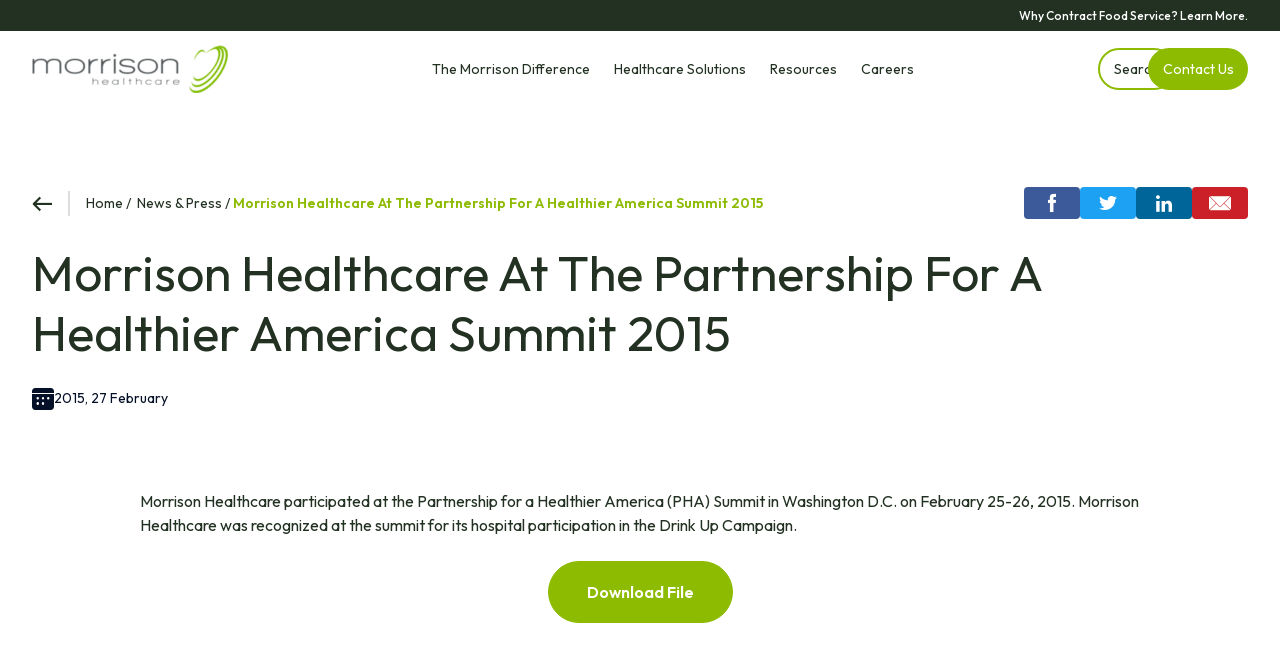

--- FILE ---
content_type: text/html; charset=UTF-8
request_url: https://www.morrisonhealthcare.com/news-and-press/morrison-healthcare-partnership-for-a-healthier-america-summit-2015/
body_size: 49861
content:


<!DOCTYPE html>
<html lang="en-US">
<head><meta charset="UTF-8"><script>if(navigator.userAgent.match(/MSIE|Internet Explorer/i)||navigator.userAgent.match(/Trident\/7\..*?rv:11/i)){var href=document.location.href;if(!href.match(/[?&]nowprocket/)){if(href.indexOf("?")==-1){if(href.indexOf("#")==-1){document.location.href=href+"?nowprocket=1"}else{document.location.href=href.replace("#","?nowprocket=1#")}}else{if(href.indexOf("#")==-1){document.location.href=href+"&nowprocket=1"}else{document.location.href=href.replace("#","&nowprocket=1#")}}}}</script><script>(()=>{class RocketLazyLoadScripts{constructor(){this.v="2.0.4",this.userEvents=["keydown","keyup","mousedown","mouseup","mousemove","mouseover","mouseout","touchmove","touchstart","touchend","touchcancel","wheel","click","dblclick","input"],this.attributeEvents=["onblur","onclick","oncontextmenu","ondblclick","onfocus","onmousedown","onmouseenter","onmouseleave","onmousemove","onmouseout","onmouseover","onmouseup","onmousewheel","onscroll","onsubmit"]}async t(){this.i(),this.o(),/iP(ad|hone)/.test(navigator.userAgent)&&this.h(),this.u(),this.l(this),this.m(),this.k(this),this.p(this),this._(),await Promise.all([this.R(),this.L()]),this.lastBreath=Date.now(),this.S(this),this.P(),this.D(),this.O(),this.M(),await this.C(this.delayedScripts.normal),await this.C(this.delayedScripts.defer),await this.C(this.delayedScripts.async),await this.T(),await this.F(),await this.j(),await this.A(),window.dispatchEvent(new Event("rocket-allScriptsLoaded")),this.everythingLoaded=!0,this.lastTouchEnd&&await new Promise(t=>setTimeout(t,500-Date.now()+this.lastTouchEnd)),this.I(),this.H(),this.U(),this.W()}i(){this.CSPIssue=sessionStorage.getItem("rocketCSPIssue"),document.addEventListener("securitypolicyviolation",t=>{this.CSPIssue||"script-src-elem"!==t.violatedDirective||"data"!==t.blockedURI||(this.CSPIssue=!0,sessionStorage.setItem("rocketCSPIssue",!0))},{isRocket:!0})}o(){window.addEventListener("pageshow",t=>{this.persisted=t.persisted,this.realWindowLoadedFired=!0},{isRocket:!0}),window.addEventListener("pagehide",()=>{this.onFirstUserAction=null},{isRocket:!0})}h(){let t;function e(e){t=e}window.addEventListener("touchstart",e,{isRocket:!0}),window.addEventListener("touchend",function i(o){o.changedTouches[0]&&t.changedTouches[0]&&Math.abs(o.changedTouches[0].pageX-t.changedTouches[0].pageX)<10&&Math.abs(o.changedTouches[0].pageY-t.changedTouches[0].pageY)<10&&o.timeStamp-t.timeStamp<200&&(window.removeEventListener("touchstart",e,{isRocket:!0}),window.removeEventListener("touchend",i,{isRocket:!0}),"INPUT"===o.target.tagName&&"text"===o.target.type||(o.target.dispatchEvent(new TouchEvent("touchend",{target:o.target,bubbles:!0})),o.target.dispatchEvent(new MouseEvent("mouseover",{target:o.target,bubbles:!0})),o.target.dispatchEvent(new PointerEvent("click",{target:o.target,bubbles:!0,cancelable:!0,detail:1,clientX:o.changedTouches[0].clientX,clientY:o.changedTouches[0].clientY})),event.preventDefault()))},{isRocket:!0})}q(t){this.userActionTriggered||("mousemove"!==t.type||this.firstMousemoveIgnored?"keyup"===t.type||"mouseover"===t.type||"mouseout"===t.type||(this.userActionTriggered=!0,this.onFirstUserAction&&this.onFirstUserAction()):this.firstMousemoveIgnored=!0),"click"===t.type&&t.preventDefault(),t.stopPropagation(),t.stopImmediatePropagation(),"touchstart"===this.lastEvent&&"touchend"===t.type&&(this.lastTouchEnd=Date.now()),"click"===t.type&&(this.lastTouchEnd=0),this.lastEvent=t.type,t.composedPath&&t.composedPath()[0].getRootNode()instanceof ShadowRoot&&(t.rocketTarget=t.composedPath()[0]),this.savedUserEvents.push(t)}u(){this.savedUserEvents=[],this.userEventHandler=this.q.bind(this),this.userEvents.forEach(t=>window.addEventListener(t,this.userEventHandler,{passive:!1,isRocket:!0})),document.addEventListener("visibilitychange",this.userEventHandler,{isRocket:!0})}U(){this.userEvents.forEach(t=>window.removeEventListener(t,this.userEventHandler,{passive:!1,isRocket:!0})),document.removeEventListener("visibilitychange",this.userEventHandler,{isRocket:!0}),this.savedUserEvents.forEach(t=>{(t.rocketTarget||t.target).dispatchEvent(new window[t.constructor.name](t.type,t))})}m(){const t="return false",e=Array.from(this.attributeEvents,t=>"data-rocket-"+t),i="["+this.attributeEvents.join("],[")+"]",o="[data-rocket-"+this.attributeEvents.join("],[data-rocket-")+"]",s=(e,i,o)=>{o&&o!==t&&(e.setAttribute("data-rocket-"+i,o),e["rocket"+i]=new Function("event",o),e.setAttribute(i,t))};new MutationObserver(t=>{for(const n of t)"attributes"===n.type&&(n.attributeName.startsWith("data-rocket-")||this.everythingLoaded?n.attributeName.startsWith("data-rocket-")&&this.everythingLoaded&&this.N(n.target,n.attributeName.substring(12)):s(n.target,n.attributeName,n.target.getAttribute(n.attributeName))),"childList"===n.type&&n.addedNodes.forEach(t=>{if(t.nodeType===Node.ELEMENT_NODE)if(this.everythingLoaded)for(const i of[t,...t.querySelectorAll(o)])for(const t of i.getAttributeNames())e.includes(t)&&this.N(i,t.substring(12));else for(const e of[t,...t.querySelectorAll(i)])for(const t of e.getAttributeNames())this.attributeEvents.includes(t)&&s(e,t,e.getAttribute(t))})}).observe(document,{subtree:!0,childList:!0,attributeFilter:[...this.attributeEvents,...e]})}I(){this.attributeEvents.forEach(t=>{document.querySelectorAll("[data-rocket-"+t+"]").forEach(e=>{this.N(e,t)})})}N(t,e){const i=t.getAttribute("data-rocket-"+e);i&&(t.setAttribute(e,i),t.removeAttribute("data-rocket-"+e))}k(t){Object.defineProperty(HTMLElement.prototype,"onclick",{get(){return this.rocketonclick||null},set(e){this.rocketonclick=e,this.setAttribute(t.everythingLoaded?"onclick":"data-rocket-onclick","this.rocketonclick(event)")}})}S(t){function e(e,i){let o=e[i];e[i]=null,Object.defineProperty(e,i,{get:()=>o,set(s){t.everythingLoaded?o=s:e["rocket"+i]=o=s}})}e(document,"onreadystatechange"),e(window,"onload"),e(window,"onpageshow");try{Object.defineProperty(document,"readyState",{get:()=>t.rocketReadyState,set(e){t.rocketReadyState=e},configurable:!0}),document.readyState="loading"}catch(t){console.log("WPRocket DJE readyState conflict, bypassing")}}l(t){this.originalAddEventListener=EventTarget.prototype.addEventListener,this.originalRemoveEventListener=EventTarget.prototype.removeEventListener,this.savedEventListeners=[],EventTarget.prototype.addEventListener=function(e,i,o){o&&o.isRocket||!t.B(e,this)&&!t.userEvents.includes(e)||t.B(e,this)&&!t.userActionTriggered||e.startsWith("rocket-")||t.everythingLoaded?t.originalAddEventListener.call(this,e,i,o):(t.savedEventListeners.push({target:this,remove:!1,type:e,func:i,options:o}),"mouseenter"!==e&&"mouseleave"!==e||t.originalAddEventListener.call(this,e,t.savedUserEvents.push,o))},EventTarget.prototype.removeEventListener=function(e,i,o){o&&o.isRocket||!t.B(e,this)&&!t.userEvents.includes(e)||t.B(e,this)&&!t.userActionTriggered||e.startsWith("rocket-")||t.everythingLoaded?t.originalRemoveEventListener.call(this,e,i,o):t.savedEventListeners.push({target:this,remove:!0,type:e,func:i,options:o})}}J(t,e){this.savedEventListeners=this.savedEventListeners.filter(i=>{let o=i.type,s=i.target||window;return e!==o||t!==s||(this.B(o,s)&&(i.type="rocket-"+o),this.$(i),!1)})}H(){EventTarget.prototype.addEventListener=this.originalAddEventListener,EventTarget.prototype.removeEventListener=this.originalRemoveEventListener,this.savedEventListeners.forEach(t=>this.$(t))}$(t){t.remove?this.originalRemoveEventListener.call(t.target,t.type,t.func,t.options):this.originalAddEventListener.call(t.target,t.type,t.func,t.options)}p(t){let e;function i(e){return t.everythingLoaded?e:e.split(" ").map(t=>"load"===t||t.startsWith("load.")?"rocket-jquery-load":t).join(" ")}function o(o){function s(e){const s=o.fn[e];o.fn[e]=o.fn.init.prototype[e]=function(){return this[0]===window&&t.userActionTriggered&&("string"==typeof arguments[0]||arguments[0]instanceof String?arguments[0]=i(arguments[0]):"object"==typeof arguments[0]&&Object.keys(arguments[0]).forEach(t=>{const e=arguments[0][t];delete arguments[0][t],arguments[0][i(t)]=e})),s.apply(this,arguments),this}}if(o&&o.fn&&!t.allJQueries.includes(o)){const e={DOMContentLoaded:[],"rocket-DOMContentLoaded":[]};for(const t in e)document.addEventListener(t,()=>{e[t].forEach(t=>t())},{isRocket:!0});o.fn.ready=o.fn.init.prototype.ready=function(i){function s(){parseInt(o.fn.jquery)>2?setTimeout(()=>i.bind(document)(o)):i.bind(document)(o)}return"function"==typeof i&&(t.realDomReadyFired?!t.userActionTriggered||t.fauxDomReadyFired?s():e["rocket-DOMContentLoaded"].push(s):e.DOMContentLoaded.push(s)),o([])},s("on"),s("one"),s("off"),t.allJQueries.push(o)}e=o}t.allJQueries=[],o(window.jQuery),Object.defineProperty(window,"jQuery",{get:()=>e,set(t){o(t)}})}P(){const t=new Map;document.write=document.writeln=function(e){const i=document.currentScript,o=document.createRange(),s=i.parentElement;let n=t.get(i);void 0===n&&(n=i.nextSibling,t.set(i,n));const c=document.createDocumentFragment();o.setStart(c,0),c.appendChild(o.createContextualFragment(e)),s.insertBefore(c,n)}}async R(){return new Promise(t=>{this.userActionTriggered?t():this.onFirstUserAction=t})}async L(){return new Promise(t=>{document.addEventListener("DOMContentLoaded",()=>{this.realDomReadyFired=!0,t()},{isRocket:!0})})}async j(){return this.realWindowLoadedFired?Promise.resolve():new Promise(t=>{window.addEventListener("load",t,{isRocket:!0})})}M(){this.pendingScripts=[];this.scriptsMutationObserver=new MutationObserver(t=>{for(const e of t)e.addedNodes.forEach(t=>{"SCRIPT"!==t.tagName||t.noModule||t.isWPRocket||this.pendingScripts.push({script:t,promise:new Promise(e=>{const i=()=>{const i=this.pendingScripts.findIndex(e=>e.script===t);i>=0&&this.pendingScripts.splice(i,1),e()};t.addEventListener("load",i,{isRocket:!0}),t.addEventListener("error",i,{isRocket:!0}),setTimeout(i,1e3)})})})}),this.scriptsMutationObserver.observe(document,{childList:!0,subtree:!0})}async F(){await this.X(),this.pendingScripts.length?(await this.pendingScripts[0].promise,await this.F()):this.scriptsMutationObserver.disconnect()}D(){this.delayedScripts={normal:[],async:[],defer:[]},document.querySelectorAll("script[type$=rocketlazyloadscript]").forEach(t=>{t.hasAttribute("data-rocket-src")?t.hasAttribute("async")&&!1!==t.async?this.delayedScripts.async.push(t):t.hasAttribute("defer")&&!1!==t.defer||"module"===t.getAttribute("data-rocket-type")?this.delayedScripts.defer.push(t):this.delayedScripts.normal.push(t):this.delayedScripts.normal.push(t)})}async _(){await this.L();let t=[];document.querySelectorAll("script[type$=rocketlazyloadscript][data-rocket-src]").forEach(e=>{let i=e.getAttribute("data-rocket-src");if(i&&!i.startsWith("data:")){i.startsWith("//")&&(i=location.protocol+i);try{const o=new URL(i).origin;o!==location.origin&&t.push({src:o,crossOrigin:e.crossOrigin||"module"===e.getAttribute("data-rocket-type")})}catch(t){}}}),t=[...new Map(t.map(t=>[JSON.stringify(t),t])).values()],this.Y(t,"preconnect")}async G(t){if(await this.K(),!0!==t.noModule||!("noModule"in HTMLScriptElement.prototype))return new Promise(e=>{let i;function o(){(i||t).setAttribute("data-rocket-status","executed"),e()}try{if(navigator.userAgent.includes("Firefox/")||""===navigator.vendor||this.CSPIssue)i=document.createElement("script"),[...t.attributes].forEach(t=>{let e=t.nodeName;"type"!==e&&("data-rocket-type"===e&&(e="type"),"data-rocket-src"===e&&(e="src"),i.setAttribute(e,t.nodeValue))}),t.text&&(i.text=t.text),t.nonce&&(i.nonce=t.nonce),i.hasAttribute("src")?(i.addEventListener("load",o,{isRocket:!0}),i.addEventListener("error",()=>{i.setAttribute("data-rocket-status","failed-network"),e()},{isRocket:!0}),setTimeout(()=>{i.isConnected||e()},1)):(i.text=t.text,o()),i.isWPRocket=!0,t.parentNode.replaceChild(i,t);else{const i=t.getAttribute("data-rocket-type"),s=t.getAttribute("data-rocket-src");i?(t.type=i,t.removeAttribute("data-rocket-type")):t.removeAttribute("type"),t.addEventListener("load",o,{isRocket:!0}),t.addEventListener("error",i=>{this.CSPIssue&&i.target.src.startsWith("data:")?(console.log("WPRocket: CSP fallback activated"),t.removeAttribute("src"),this.G(t).then(e)):(t.setAttribute("data-rocket-status","failed-network"),e())},{isRocket:!0}),s?(t.fetchPriority="high",t.removeAttribute("data-rocket-src"),t.src=s):t.src="data:text/javascript;base64,"+window.btoa(unescape(encodeURIComponent(t.text)))}}catch(i){t.setAttribute("data-rocket-status","failed-transform"),e()}});t.setAttribute("data-rocket-status","skipped")}async C(t){const e=t.shift();return e?(e.isConnected&&await this.G(e),this.C(t)):Promise.resolve()}O(){this.Y([...this.delayedScripts.normal,...this.delayedScripts.defer,...this.delayedScripts.async],"preload")}Y(t,e){this.trash=this.trash||[];let i=!0;var o=document.createDocumentFragment();t.forEach(t=>{const s=t.getAttribute&&t.getAttribute("data-rocket-src")||t.src;if(s&&!s.startsWith("data:")){const n=document.createElement("link");n.href=s,n.rel=e,"preconnect"!==e&&(n.as="script",n.fetchPriority=i?"high":"low"),t.getAttribute&&"module"===t.getAttribute("data-rocket-type")&&(n.crossOrigin=!0),t.crossOrigin&&(n.crossOrigin=t.crossOrigin),t.integrity&&(n.integrity=t.integrity),t.nonce&&(n.nonce=t.nonce),o.appendChild(n),this.trash.push(n),i=!1}}),document.head.appendChild(o)}W(){this.trash.forEach(t=>t.remove())}async T(){try{document.readyState="interactive"}catch(t){}this.fauxDomReadyFired=!0;try{await this.K(),this.J(document,"readystatechange"),document.dispatchEvent(new Event("rocket-readystatechange")),await this.K(),document.rocketonreadystatechange&&document.rocketonreadystatechange(),await this.K(),this.J(document,"DOMContentLoaded"),document.dispatchEvent(new Event("rocket-DOMContentLoaded")),await this.K(),this.J(window,"DOMContentLoaded"),window.dispatchEvent(new Event("rocket-DOMContentLoaded"))}catch(t){console.error(t)}}async A(){try{document.readyState="complete"}catch(t){}try{await this.K(),this.J(document,"readystatechange"),document.dispatchEvent(new Event("rocket-readystatechange")),await this.K(),document.rocketonreadystatechange&&document.rocketonreadystatechange(),await this.K(),this.J(window,"load"),window.dispatchEvent(new Event("rocket-load")),await this.K(),window.rocketonload&&window.rocketonload(),await this.K(),this.allJQueries.forEach(t=>t(window).trigger("rocket-jquery-load")),await this.K(),this.J(window,"pageshow");const t=new Event("rocket-pageshow");t.persisted=this.persisted,window.dispatchEvent(t),await this.K(),window.rocketonpageshow&&window.rocketonpageshow({persisted:this.persisted})}catch(t){console.error(t)}}async K(){Date.now()-this.lastBreath>45&&(await this.X(),this.lastBreath=Date.now())}async X(){return document.hidden?new Promise(t=>setTimeout(t)):new Promise(t=>requestAnimationFrame(t))}B(t,e){return e===document&&"readystatechange"===t||(e===document&&"DOMContentLoaded"===t||(e===window&&"DOMContentLoaded"===t||(e===window&&"load"===t||e===window&&"pageshow"===t)))}static run(){(new RocketLazyLoadScripts).t()}}RocketLazyLoadScripts.run()})();</script>
    <!--BE Head: Start-->
    
<!-- be_ixf, sdk, gho-->
<meta name="be:sdk" content="php_sdk_1.5.8" />
<meta name="be:timer" content="15ms" />
<meta name="be:orig_url" content="https%3A%2F%2Fwww.morrisonhealthcare.com%2Fnews-and-press%2Fmorrison-healthcare-partnership-for-a-healthier-america-summit-2015%2F" />
<meta name="be:norm_url" content="https%3A%2F%2Fwww.morrisonhealthcare.com%2Fnews-and-press%2Fmorrison-healthcare-partnership-for-a-healthier-america-summit-2015%2F" />
<meta name="be:capsule_url" content="https%3A%2F%2Fixfd1-api.bc0a.com%2Fapi%2Fixf%2F1.0.0%2Fget_capsule%2Ff00000000069025%2F02004968972" />
<meta name="be:api_dt" content="py_2023;pm_09;pd_06;ph_14;pmh_40;p_epoch:1.69401124341E+12" />
<meta name="be:mod_dt" content="py_2023;pm_09;pd_06;ph_14;pmh_40;p_epoch:1.69401124341E+12" />
<meta name="be:diag" content="ccVmWJM0IHSmDfj9g/QKnSzvz1OliFFvbAsVHgT5VkyZ4+XEPL36IJN9gOLNZUCT0Q/Au4uz5xfThp/67IP8wYSSBcjooz7lcKfIH8wquxSw26Kh+0G9fDHwO4Ruth3YQnS2Iqy5YlSvqeG6sulBFlNksTYwJbLfpwURhF0Y2WR5tb+cXFzm+Xkx6UKU8TtWNMTylMdmF2FGcmLxhFZJFEtXYMIyqs7vr3/C2vbYNslkJk62tXSwebyZedzQd0GNEaFIHW/JN4joVKIQ4Qvzq6DPh2vpKnQmWhg/2onu2J/rHJEcOxlwbhliDiM8YA5Y/q5zPDyKTU3LLPxkngvCtOoom9fESRvu1ume0bGDhrL1h2C7DemcGDB/sGLc9PZQUoiXykzblNppw0Q7FPzyMZaGkYHAhCEU2XcUkc2nKe0tZJJjlI5XvjoES02p2zEYxLu1a4jgHp1H3AD9TdwF+YRJosHI2FccYjb9QjRIWEbQGOsbNqHvLiIg21o2mDvwRKVMLKtn+AwQpyewzkvu8A91GC5o5Wn9shG/Eeif7SXztlhEG9FYkmWulHSN6x/bBZxbDJyarPYycobGXmuMfzZUnvvwL17HUqrC61VAaRkMpfbbJtdy/4j50KJ5/OJ2a5Yf39pyWjMQ0/oNL5yGqFPnBbNqk9vz1YURnirFArYd1SYBb2ntZ4x6NsWQwrfdmB39C9/plUiSj2LNE8PzYyVUIpjdqGzy5s1GjXB13SqZasuU6ucx+EOfiO5fSEL1JvjlWT0XqULfTxHxvEZ3xoJyNPPFDmhT+2DjKWH7XaSznOyPAGAzuN6GKtCsEHS4QIXkmDq4C60dsc+uLiHAs777GMlDbTpvadp9g/5My3UoChm/wUAVPy2VDV2JHj5Y7HXIP24IOhrS2ccZll1NpMcyGU74ilUZW7Lma/LRB+ZkfwKAV9FvwdegL3J8I5PHzm73uLzuMvu5qBvMBSJA95J2y1wAP5gmeqAM6Kp0LkKOn5lCRXZdoJLSx6aQ5YgvXWk8JWb1Q7NX4fCDDg1RfEIM6n+6V/tqQtqR2UcgIpUdp75W/MH/6D8DE17v9GYcwdQKzjhGd+NP6u53p0lPpXdfwXJXm2YiUhCr6454KjGXzzWUjnSyTr5P/hfCfdjfijCx45aiz4J0O0PfTSzL1TYSvzyPsbM94ahvBLyh5dzFV5pjHeJKQJPPrU+tJQYW02A14gd/Syt/id9zfsA7lNtf4Iw5lKA3hFbL7VOy07zi6UzP8I1ikI1ymyqdm3D8I/KWd1XoJ7TJl2sQlVwB7+0zGfZq/aSMkQKPBJdqicOvDrqD7RJnBvzXhHSfqfmxb+LEF6jr+N11B1jM8kaGpXpJxqvixP+oK5n/sygVTQqkM/GewcHZ6IIgqtf0JBV1aT0n+VFTzQOTraWLWShq2LVyhA6kmviPMZg9tZ9vmImeXmsefDmu37+h7URzhbPQtd/4c7eOHi4AInqVzaQ1da0OekJ+XprpSl36lXaoJAPVsL7XngVGuZJDB2EI+4D4O/zqpmmlml1to8WYiZUpauJ+VyACbXHhit6MlpP1e/gXMZfohYNPmj4/QzPTyz6+cXPZQSbPeW3ukQF/ZyadnsYD2imY7I8qKAgL3pza+q6lgyznChTnlqIam+XUa/zG5XfDBpbMS404hLoHldfJwpUz4/SrhDlXOwd5ducq3fuYW8sSpAoxObp2RvYsMTX5Yj7yMFetzCpzdY1VLcSe8G8y0VCCao9jkLpetW3Xn/Io6anQcSm26K5taORBPMJGGy/U2fueQZebUQOxh0OThzYasudvLh8VtE9wSo+fYjXqjXa6ZXACIouh3HavDjCtiHezGNAyVklMwdZJZn3kAkbSdEP5+vQh9dkcbHHuqGivUKqNNQGD3ZVsdcNP7hC2teDYUJAU8xsSZ8AkfiCWE+vbbPN7nN7GDxShD0pS6e4Ac0BuEk+oKs4vsLy73bQwQzBm+4Z/d270GFMU+QQfoQx5ZDUONMplBN5tlRqEST8m/HHEYo9I7tIC2uRiOng60tGg0/dwl2RRDoFPSX/HskvL/vKhFLdFE3wyVHv+pe3TQwhScGRYQj6KFDlzcK9NeIpafRTJttV/bwqzm68y84kRYfd3aWTtUJHXqdaOKHNBxNyCsKnl12QkgNYrcrT2kko3ICPc//BkoZJ0gxQD3swAdcruIw7zHkXW8y1BhgJuYpxFGP3FM5NmS+oerfSIf5S4XOYmcJn5oHFIhDvNsjdMbLxoGLIUuSYdC1YrQhHMQWw7ZKFZ+sX1pGlJlX1HX1dh5KezRMDvpN51WBfLS/ZAfELtW5gRLlxKFQaGSLnl3BEbSHs+t1HJKL5AYsinKyTO/AGc5dGhaOP4A7GK9ENnS1Zntrb/4Ok423yTn0NnC1TK35CpwL3vg3Blp5/UixEOgfjbtNNFkmKL7K391/o3VIqQ+ZZWWCHJDBPMzsrIF84bfLuupXZ2khI5skP3PgIUcQjvBmv8MgyknAMzm73M0gpUN82cerQkbdxV2wyDBs0wpZZd7J/17pOgWM4rUSpZ/3kh6/JpZXqiHZbP7N1+GAD8NU9UT7xQmxG+QmXKRsJKVLkPoNMUdWImaxSKXMlZhxC98HARrcadHeblpuYrtG/YMI3lJTGFnf7E1L4N6q/xDsRY5zE3wAiOKkTHfepQIr25PGwfBbst3nIbDj+MpDLH/D4HKZCXZb6PFD16xDCGl70rrTkqnPRewol2CphZRibXbJNSQqyusuzJ8+wczBVQxV8e6gb9BurYQdwiyIPUwOa2hBFZqibWGWPlSvrBjjMnPdojHN3aGwaYzhwPAZ7Tg2J56vcO8YfNVFwy57CjsgQXI7P9Q8YgIL0JIRO2bU5/df/qb1LddaoVx+WPl/HLPwf3GBPFVK6zcAD0kynHtFjuEapmVytwNzElkFKwvqsOKSDVKVIlwQpihhKXPjXby8I8hKY8ImNFJZA=" />
<meta name="be:messages" content="false" />
<script type="rocketlazyloadscript" data-rocket-type='text/javascript'>
if (window.BEJSSDKObserver === undefined) {
  (function(BEJSSDKObserver, $, undefined) {
    var observer = void 0;
    var listeners = [];
    var readySet = [];
    var doc = window.document;
    var MutationObserver = window.MutationObserver || window.WebKitMutationObserver;

    function checkSelector(selector, fn, indexList) {
      var elements = doc.querySelectorAll(selector);
  /**
    issues on IE @see https://www.codesd.com/item/javascript-es6-not-a-function-error.html
    elements = Array.from(elements);

    */
    for (var i = 0, len = elements.length; i < len; i++) {
      /* -1 means all instances */
      if (indexList != -1 && !(i in indexList)) {
        continue;
      }
      var element = elements[i];
      for (var j = 0; j < readySet.length; j++) {
        if (readySet[j] == element.className || readySet[j] == element.id) {
          return;
        }
      }
      if (element.className) {
        readySet.push(element.className);
      }
      if (element.id) {
        readySet.push(element.id);
      }

      if (!element.ready || MutationObserver==null) {
        element.ready = true;
        fn.call(element, element);
      }
    }
  }

  function checkListeners() {
    listeners.forEach(function (listener) {
      return checkSelector(listener.selector, listener.fn, listener.indexList);
    });
  }

  function removeListener(selector, fn) {
    var i = listeners.length;
    while (i--) {
      var listener = listeners[i];
      if (listener.selector === selector && listener.fn === fn) {
        listeners.splice(i, 1);
        if (!listeners.length && observer) {
          observer.disconnect();
          observer = null;
        }
      }
    }
  }

/**
 * Fire event on first js selector
 * @param selector string to watch on
 * @param fn       callback function
 * @param index_list can be undefined which means only first one
 *                   or -1 which means all
 *                   or a list of allowable indexes
 */
 BEJSSDKObserver.jsElementReady = function(selector, fn, index_list) {
  if (index_list === undefined) {
    index_list = [];
    index_list.push(0);
  }

  if (MutationObserver != null) {
    if (!observer) {
      observer = new MutationObserver(checkListeners);
      observer.observe(doc.documentElement, {
        childList: true,
        subtree: true
      });
    }
    listeners.push({ selector: selector, fn: fn, indexList: index_list });
  } else {
    /* <= IE8 */
    if (!document.addEventListener) {
      /* log("<=IE8 attachEvent assignment"); */
      document.addEventListener = document.attachEvent;
    }
    document.addEventListener("DOMContentLoaded", function(event) {
      var elements = doc.querySelectorAll(selector);
      for (var i = 0, len = elements.length; i < len; i++) {
        /* -1 means all instances */
        if (index_list != -1 && !(i in index_list)) {
          continue;
        }
        var element = elements[i];
        element.ready = true;
        fn.call(element, element);
      }
    });
  }

  checkSelector(selector, fn, index_list);
  return function () {
    return removeListener(selector, fn);
  };
};
}(window.BEJSSDKObserver = window.BEJSSDKObserver || {}));
}
var jsElementReady = window.BEJSSDKObserver.jsElementReady;

if (window.BELinkBlockGenerator === undefined) {
  (function(BELinkBlockGenerator, $, undefined) {
    BELinkBlockGenerator.MAXIMUM_HEADLINE_LENGTH = 100;
    BELinkBlockGenerator.MAXIMUM_DESC_LENGTH = 200;

    BELinkBlockGenerator.IND_LINK_BLOCK_TYPE_URL_TYPE = 0;
    BELinkBlockGenerator.IND_LINK_BLOCK_TYPE_HEADLINE_TYPE = 1;
    BELinkBlockGenerator.IND_LINK_BLOCK_TYPE_DESCRIPTION_TYPE = 2;
    BELinkBlockGenerator.IND_LINK_BLOCK_TYPE_IMAGE_TYPE = 3;

    BELinkBlockGenerator.REPLACEMENT_STRATEGY_OVERWRITE = 0;
    BELinkBlockGenerator.REPLACEMENT_STRATEGY_POST_APPEND_ELEMENT = 1;
    BELinkBlockGenerator.REPLACEMENT_STRATEGY_PRE_APPEND_ELEMENT = 2;
    BELinkBlockGenerator.REPLACEMENT_STRATEGY_PRE_APPEND_PARENT = 3;

    BELinkBlockGenerator.setMaximumHeadlineLength = function(length) {
      BELinkBlockGenerator.MAXIMUM_HEADLINE_LENGTH = length;
    };

    BELinkBlockGenerator.setMaximumDescriptionLength = function(length) {
      BELinkBlockGenerator.MAXIMUM_DESC_LENGTH = length;
    };

    BELinkBlockGenerator.generateIndividualLinks = function(parentElement, linkStructure, link) {
      var link_level_element_tag = linkStructure[0];
      var link_level_element = document.createElement(link_level_element_tag);
      var link_attribute_dictionary = linkStructure[1];
      var allowable_elements = linkStructure[2];
      var children_link_structures = linkStructure[3];
      for (var link_attribute_key in link_attribute_dictionary) {
        link_level_element.setAttribute(link_attribute_key, link_attribute_dictionary[link_attribute_key]);
      }

      var added_something = false;
      if (allowable_elements.indexOf(BELinkBlockGenerator.IND_LINK_BLOCK_TYPE_URL_TYPE)>=0) {
        link_level_element.setAttribute('href', link.url);
        added_something = true;
      }
      if (allowable_elements.indexOf(BELinkBlockGenerator.IND_LINK_BLOCK_TYPE_HEADLINE_TYPE)>=0 && link.h1) {
        var headline_text = link.h1;
        if (headline_text.length > BELinkBlockGenerator.MAXIMUM_HEADLINE_LENGTH) {
          headline_text = headline_text.substring(0, BELinkBlockGenerator.MAXIMUM_HEADLINE_LENGTH) + '...';
        }
        var text_node = document.createTextNode(headline_text);
        link_level_element.appendChild(text_node);
        added_something = true;
      }
      if (allowable_elements.indexOf(BELinkBlockGenerator.IND_LINK_BLOCK_TYPE_DESCRIPTION_TYPE)>=0 && link.desc) {
        var desc_text = link.desc;
        if (desc_text.length > BELinkBlockGenerator.MAXIMUM_DESC_LENGTH) {
          desc_text = desc_text.substring(0, BELinkBlockGenerator.MAXIMUM_DESC_LENGTH) + '...';
        }
        var text_node = document.createTextNode(desc_text);
        link_level_element.appendChild(text_node);
        added_something = true;
      }
      if (allowable_elements.indexOf(BELinkBlockGenerator.IND_LINK_BLOCK_TYPE_IMAGE_TYPE)>=0 && link.image) {
        link_level_element.setAttribute('src', link.image);
        added_something = true;
      }
/**
    don't emit for empty links, desc, headline, image
    except for parent structures where allowable_length=0
    */
    if (!added_something && allowable_elements.length != 0) {

      return;
    }
    /* go depth first */
    for (var childrenIndex=0; childrenIndex<children_link_structures.length; childrenIndex++) {
      var childLinkStructure = children_link_structures[childrenIndex];
      BELinkBlockGenerator.generateIndividualLinks(link_level_element, childLinkStructure, link);
    }
    parentElement.appendChild(link_level_element);
  };

  BELinkBlockGenerator.insertLinkBlocks = function(targetElement, replacementStrategy, overallStructure, linkStructure, links,
                                                   titleStructure) {
    if (targetElement == null) {
      return;
    }

    if (replacementStrategy == BELinkBlockGenerator.REPLACEMENT_STRATEGY_OVERWRITE) {
      while (targetElement.firstChild) {
        targetElement.removeChild(targetElement.firstChild);
      }
    }

    var previousElement = targetElement;
    for (var i=0;i<overallStructure.length;i++) {
      var level_definition = overallStructure[i];
      var level_element_tag = level_definition[0];
      var level_element = document.createElement(level_element_tag);
      var attribute_dictionary = level_definition[1];
      for (var attribute_key in attribute_dictionary) {
        level_element.setAttribute(attribute_key, attribute_dictionary[attribute_key]);
      }

      /* need to place title structure */
      if (titleStructure && titleStructure[0] == i) {
        var title_element_tag = titleStructure[1];
        var title_element = document.createElement(title_element_tag);
        var title_attribute_dictionary = titleStructure[2];
        var title_text_content = titleStructure[3];
        for (var title_attribute_key in title_attribute_dictionary) {
          title_element.setAttribute(title_attribute_key, title_attribute_dictionary[title_attribute_key]);
        }

        var title_text_node = document.createTextNode(title_text_content);
        title_element.appendChild(title_text_node);


        level_element.appendChild(title_element);
      }

      /* last level place links */
      if (i == overallStructure.length-1) {
        for (var link_i=0; link_i < links.length; link_i++) {
          var link = links[link_i];
          for (var linkStructureIndex=0;linkStructureIndex < linkStructure.length; linkStructureIndex++) {
            BELinkBlockGenerator.generateIndividualLinks(level_element, linkStructure[linkStructureIndex], link)
          }
        }
      }

      /* first level child we need to check placement */
      if (previousElement == targetElement) {
        if (replacementStrategy == BELinkBlockGenerator.REPLACEMENT_STRATEGY_PRE_APPEND_ELEMENT) {
          /* 2 means insert right before */
          previousElement.insertBefore(level_element, targetElement.firstChild);
        } else if (replacementStrategy == BELinkBlockGenerator.REPLACEMENT_STRATEGY_PRE_APPEND_PARENT) {
          /* 3 means insert right before at parent level */
          var parentElement = previousElement.parentElement;
          parentElement.insertBefore(level_element, previousElement);
        } else {
          previousElement.appendChild(level_element);
        }
      } else {
        previousElement.appendChild(level_element);
      }
      previousElement = level_element;
    }
  };
}(window.BELinkBlockGenerator = window.BELinkBlockGenerator || {}))
};
</script>

<style></style>

 
<script type="rocketlazyloadscript" data-minify="1" data-cfasync="false" data-testmode="true" id="marvel" data-customerid="f00000000069025" data-rocket-src="https://www.morrisonhealthcare.com/wp-content/cache/min/1/marvel.js?ver=1762478919" data-rocket-defer defer></script>
    <!--BE Head: End-->
	
	<meta name="viewport" content="width=device-width, initial-scale=1, maximum-scale=1, minimum-scale=1, user-scalable=no">
	<meta name="format-detection" content="telephone=no">
			<meta name='robots' content='index, follow, max-image-preview:large, max-snippet:-1, max-video-preview:-1' />
	<style></style>
	
<!-- Social Warfare v4.5.6 https://warfareplugins.com - BEGINNING OF OUTPUT -->
<style></style>
<!-- Social Warfare v4.5.6 https://warfareplugins.com - END OF OUTPUT -->


	<!-- This site is optimized with the Yoast SEO Premium plugin v26.3 (Yoast SEO v26.3) - https://yoast.com/wordpress/plugins/seo/ -->
	<title>Morrison Healthcare at the Partnership for a Healthier America Summit 2015 - Morrison Healthcare</title>
<link data-rocket-preload as="style" href="https://www.morrisonhealthcare.com/wp-content/cache/perfmatters/www.morrisonhealthcare.com/fonts/ba85de211b23.google-fonts.min.css" rel="preload">
<link data-rocket-preload as="style" href="https://www.morrisonhealthcare.com/wp-content/cache/perfmatters/www.morrisonhealthcare.com/fonts/745b99af0294.google-fonts.min.css" rel="preload">
<link href="https://www.morrisonhealthcare.com/wp-content/cache/perfmatters/www.morrisonhealthcare.com/fonts/ba85de211b23.google-fonts.min.css" media="print" onload="this.media=&#039;all&#039;" rel="stylesheet">
<noscript><link rel="stylesheet" href="https://www.morrisonhealthcare.com/wp-content/cache/perfmatters/www.morrisonhealthcare.com/fonts/ba85de211b23.google-fonts.min.css"></noscript>
<link href="https://www.morrisonhealthcare.com/wp-content/cache/perfmatters/www.morrisonhealthcare.com/fonts/745b99af0294.google-fonts.min.css" media="print" onload="this.media=&#039;all&#039;" rel="stylesheet">
<noscript><link rel="stylesheet" href="https://www.morrisonhealthcare.com/wp-content/cache/perfmatters/www.morrisonhealthcare.com/fonts/745b99af0294.google-fonts.min.css"></noscript>
<link crossorigin data-rocket-preload as="font" href="https://www.morrisonhealthcare.com/wp-content/cache/perfmatters/www.morrisonhealthcare.com/fonts/memvYaGs126MiZpBA-UvWbX2vVnXBbObj2OVTS-mu0SC55I.woff2" rel="preload">
<link crossorigin data-rocket-preload as="font" href="https://www.morrisonhealthcare.com/wp-content/themes/morrison_new/fonts/icomoon/icomoon.ttf?6x8jq6" rel="preload">
<link crossorigin data-rocket-preload as="font" href="https://www.morrisonhealthcare.com/wp-content/cache/perfmatters/www.morrisonhealthcare.com/fonts/QGYvz_MVcBeNP4NJtEtqUYLknw.woff2" rel="preload">
<style id="wpr-usedcss">.be-ix-link-block{clear:both}.be-ix-link-block .be-related-link-container .be-label{color:#fff;font-weight:600}.be-ix-link-block .be-related-link-container .be-list{display:inline-block;list-style:none;margin:0}.be-ix-link-block .be-related-link-container .be-list .be-list-item{display:inline-block;margin-right:20px}.be-ix-link-block .be-related-link-container .be-list .be-list-item:last-child{margin-right:0}.be-ix-link-block .be-related-link-container .be-list .be-list-item .be-related-link{color:#fff}@media (max-width:767px){.be-ix-link-block .be-related-link-container .be-label{width:100%}.be-ix-link-block .be-related-link-container .be-list{display:block;width:100%;padding:10px 0}.be-ix-link-block .be-related-link-container .be-list .be-list-item{display:block;margin-right:0}}@media (min-width:768px){.be-ix-link-block .be-related-link-container{display:flex}.be-ix-link-block .be-related-link-container .be-label{display:inline-block;flex-basis:150px;flex-grow:0;flex-shrink:0}.be-ix-link-block .be-related-link-container .be-list{width:auto;padding-bottom:10px}}img:is([sizes=auto i],[sizes^="auto," i]){contain-intrinsic-size:3000px 1500px}:root{--wp-admin-theme-color:#007cba;--wp-admin-theme-color--rgb:0,124,186;--wp-admin-theme-color-darker-10:#006ba1;--wp-admin-theme-color-darker-10--rgb:0,107,161;--wp-admin-theme-color-darker-20:#005a87;--wp-admin-theme-color-darker-20--rgb:0,90,135;--wp-admin-border-width-focus:2px;--wp-block-synced-color:#7a00df;--wp-block-synced-color--rgb:122,0,223;--wp-bound-block-color:var(--wp-block-synced-color)}@media (min-resolution:192dpi){:root{--wp-admin-border-width-focus:1.5px}}:root{--wp--preset--font-size--normal:16px;--wp--preset--font-size--huge:42px}html :where(.has-border-color){border-style:solid}html :where([style*=border-top-color]){border-top-style:solid}html :where([style*=border-right-color]){border-right-style:solid}html :where([style*=border-bottom-color]){border-bottom-style:solid}html :where([style*=border-left-color]){border-left-style:solid}html :where([style*=border-width]){border-style:solid}html :where([style*=border-top-width]){border-top-style:solid}html :where([style*=border-right-width]){border-right-style:solid}html :where([style*=border-bottom-width]){border-bottom-style:solid}html :where([style*=border-left-width]){border-left-style:solid}html :where(img[class*=wp-image-]){height:auto;max-width:100%}:where(figure){margin:0 0 1em}html :where(.is-position-sticky){--wp-admin--admin-bar--position-offset:var(--wp-admin--admin-bar--height,0px)}@media screen and (max-width:600px){html :where(.is-position-sticky){--wp-admin--admin-bar--position-offset:0px}}@font-face{font-family:'Open Sans';font-style:normal;font-weight:300;font-stretch:100%;font-display:swap;src:url(https://www.morrisonhealthcare.com/wp-content/cache/perfmatters/www.morrisonhealthcare.com/fonts/memvYaGs126MiZpBA-UvWbX2vVnXBbObj2OVTS-mu0SC55I.woff2) format('woff2');unicode-range:U+0000-00FF,U+0131,U+0152-0153,U+02BB-02BC,U+02C6,U+02DA,U+02DC,U+0304,U+0308,U+0329,U+2000-206F,U+20AC,U+2122,U+2191,U+2193,U+2212,U+2215,U+FEFF,U+FFFD}@font-face{font-family:'Open Sans';font-style:normal;font-weight:400;font-stretch:100%;font-display:swap;src:url(https://www.morrisonhealthcare.com/wp-content/cache/perfmatters/www.morrisonhealthcare.com/fonts/memvYaGs126MiZpBA-UvWbX2vVnXBbObj2OVTS-mu0SC55I.woff2) format('woff2');unicode-range:U+0000-00FF,U+0131,U+0152-0153,U+02BB-02BC,U+02C6,U+02DA,U+02DC,U+0304,U+0308,U+0329,U+2000-206F,U+20AC,U+2122,U+2191,U+2193,U+2212,U+2215,U+FEFF,U+FFFD}@font-face{font-family:'Open Sans';font-style:normal;font-weight:700;font-stretch:100%;font-display:swap;src:url(https://www.morrisonhealthcare.com/wp-content/cache/perfmatters/www.morrisonhealthcare.com/fonts/memvYaGs126MiZpBA-UvWbX2vVnXBbObj2OVTS-mu0SC55I.woff2) format('woff2');unicode-range:U+0000-00FF,U+0131,U+0152-0153,U+02BB-02BC,U+02C6,U+02DA,U+02DC,U+0304,U+0308,U+0329,U+2000-206F,U+20AC,U+2122,U+2191,U+2193,U+2212,U+2215,U+FEFF,U+FFFD}@media print{.swp_social_panel{display:none;opacity:0;visibility:collapse}}html[lang] .site * i.sw{font-family:sw-icon-font!important}.swp_social_panel{clear:both;display:flex;height:34px;line-height:1;margin-bottom:20px!important;margin-top:20px!important;overflow:hidden;padding:0;align-items:stretch;-webkit-box-align:stretch;-moz-box-align:stretch;-webkit-box-pack:justify;-moz-box-pack:justify;direction:ltr;-ms-flex-align:stretch;-ms-flex-line-pack:center;-ms-flex-pack:justify;flex-wrap:wrap;justify-content:space-between}.swp_social_panel .nc_tweetContainer a.nc_tweet{display:block;display:flex;font-family:Lato,sans-serif;font-size:18px!important;font-weight:700;height:30px;text-decoration:none;text-decoration:none!important;text-transform:none;flex-flow:row wrap;box-shadow:none}.swp_social_panel .nc_tweetContainer:not(.total_shares):not(.total_sharesalt){border-radius:2px;cursor:pointer;float:left;font-family:Lato;height:32px;margin:0 5px 3px;min-width:34px;overflow:hidden;text-align:center;transition:all .1s linear}.swp_social_panel .swp_share{display:block;float:right;float:left;font-size:14px;font-weight:400;height:30px;line-height:32px;margin:0 0 0 6px;max-width:none!important}.swp_social_panel a .swp_count{font-size:14px}.swp_social_panel a .swp_count:not(.swp_hide){display:inline-block;line-height:32px;margin:0;padding:0 5px;flex:1}.swp_social_panel:not(.nc_floater):not(.swp_social_panelSide){width:100%!important}.swp_social_panel:not(.swp_social_panelSide){transition:opacity .2s ease-in-out}.swp_social_panel:not(.swp_social_panelSide) .nc_tweetContainer{flex:1}.swp_social_panel:not(.swp_social_panelSide) .nc_tweetContainer:first-child{margin-left:0}.swp_social_panel:not(.swp_social_panelSide) .nc_tweetContainer:nth-last-child(1){margin-right:0}.swp_social_panel span:before{content:initial!important}.swp_social_panel .iconFiller{font-size:18px;margin:0 auto;display:block;float:left;height:30px;overflow:hidden;transition:width .1s linear;width:30px}.swp_social_panel .sw{float:left;height:30px;line-height:32px;margin:1px 5px 0;text-shadow:none!important;width:20px}.swp_social_panel.mobile .iconFiller~.swp_count{display:none}.swp_powered_by{font-family:helvetica,arial,sans-serif;color:#000}.swp_powered_by span{clear:both;width:100%;display:block;margin:36px 0 -30px}.swp_powered_by a{color:#000;text-decoration:none}.swp_powered_by img{max-height:40px;margin-top:30px}.sw{display:inline-block;font-family:sw-icon-font!important;font-size:inherit;-moz-osx-font-smoothing:grayscale;-webkit-font-smoothing:antialiased;font-style:normal;font-weight:400;text-rendering:auto;text-transform:none!important;transform:translate(0,0);-webkit-transform:translate(0,0);-moz-transform:translate(0,0);-ms-transform:translate(0,0);-o-transform:translate(0,0);transform:translate(0,0)}.sw:before{display:block!important}i.swp_pinterest_icon:before{content:"A"}.swp_social_panelSide{transition:all .2s linear;flex-direction:column;height:auto;overflow:visible;z-index:9998;margin:10px 5px!important;padding:0}.swp_social_panelSide.fade,.swp_social_panelSide.slide{transition:all .2s linear;position:fixed}.swp_social_panelSide.fade{display:none}.swp_social_panelSide[class*=swp_side]{height:auto;display:flex;position:fixed;padding:30px 0}.swp_social_panelSide.swp_side_top{top:15px}.swp_social_panelSide.swp_side_bottom{bottom:15px}.swp_social_panelSide .nc_tweetContainer{transition:all .1s linear;border-radius:3px;clear:both;display:block;font-family:Lato,sans-serif;height:32px;margin:3px 0!important;overflow:hidden;padding:0;width:90px}.swp_social_panelSide .nc_tweetContainer:not(.total_shares){line-height:34px}.swp_social_panelSide .nc_tweetContainer:hover,.swp_social_panelSide .nc_tweetContainer:hover .iconFiller,.swp_social_panelSide .nc_tweetContainer:hover .swp_count{transition:all .1s linear}.swp_social_panelSide .nc_tweetContainer .iconFiller{transition:all .1s linear;display:inline-block;height:40px;margin:0 6px;padding:0;vertical-align:middle;width:21px}.swp_social_panelSide .nc_tweetContainer .swp_count{transition:all .1s linear;display:inline-block;font-size:14px;height:32px;line-height:16px;margin:0;padding:0;overflow:hidden;text-align:right;vertical-align:top;width:0}.swp_social_panelSide .nc_tweetContainer a{transition:all .1s linear;cursor:pointer;display:block;font-weight:500;height:36px;margin:0;padding:0;text-decoration:none}.swp_social_panelSide .nc_tweetContainer .sw,.swp_social_panelSide .nc_tweetContainer .swp_share{float:left;line-height:34px}.swp_social_panelSide .nc_tweetContainer .swp_share{font-size:13px;margin:0}.swp_social_panelSide:not(.swp_boxed):not(.swp_circles) .nc_tweetContainer:not(.total_shares) .iconFiller{margin-left:2px;width:30px}.swp_social_panelSide:not(.swp_boxed):not(.swp_circles) .nc_tweetContainer:not(.total_shares):hover{width:150px}.nc_wrapper{background:#fff;position:fixed;transition:top .5s bottom .5s;width:100%;z-index:99999}.nc_wrapper.bottom{bottom:0;left:0}.nc_wrapper.top{top:0;left:0}.nc_wrapper .swp_social_panel{margin-bottom:10px!important;margin-top:10px!important}.nc_floater{margin:10px 0;position:relative}a.swp_CTT{text-decoration:none!important;cursor:pointer}a.swp-hover-pin-button{background:#cd2029;border:1px solid #aa1b29;border:0;border-bottom:none;border-radius:3px;box-shadow:none;color:#fff;font-family:Lato,sans-serif;font-size:15px;width:120px!important;height:32px;line-height:32px;padding:0 20px;position:absolute;text-decoration:none;text-align:center;transition:opacity .5s;z-index:3200;position:absolute;cursor:pointer}a.swp-hover-pin-button::before{content:"A";color:#fff;float:left;font-family:sw-icon-font;font-size:20px;font-weight:400;line-height:36px;margin-left:-5px;margin-right:10px}a.swp-hover-pin-button:hover::before{content:"z"}a.swp-hover-pin-button:focus,a.swp-hover-pin-button:hover{background:#aa1b29;color:#fff;text-decoration:none}.swp-content-locator{display:none!important;margin:0!important}.swp-lightbox-wrapper{width:100%;height:100%;position:fixed;top:0;background:#fff;z-index:999999}.swp-lightbox-wrapper .swp-lightbox-inner{width:50%;left:25%;position:relative;text-align:center;top:10%;background:#fff;padding:35px;border-radius:10px}@media(max-width:768px){.swp-lightbox-wrapper .swp-lightbox-inner{width:80%;left:10%}}@media(max-width:450px){.swp-lightbox-wrapper .swp-lightbox-inner{width:90%;left:5%}}.swp-lightbox-wrapper .swp-lightbox-inner h5{font-family:Lato,sans-serif;font-size:25px;margin-bottom:40px;text-align:center}.swp-lightbox-wrapper .swp-lightbox-inner .swp-lightbox-close{font-weight:700;height:20px;width:20px;cursor:pointer;color:#30394f;text-align:right;transform:rotate(45deg);display:inline-block;float:right;margin:-30px;font-size:25px}.swp-lightbox-wrapper .swp-lightbox-inner .swp-lightbox-close:before{content:"+";font-family:arial}@media print{.swp-lightbox-wrapper{display:none}}.swp-lightbox-wrapper .swp_pinterest_icon.top_icon{color:#cd2029;font-size:45px;margin:0;padding:0;line-height:0}.swp-lightbox-wrapper.pinterest-overlay .swp-lightbox-inner{width:70%;left:15%;height:80%;overflow-y:auto}.swp-lightbox-wrapper.pinterest-overlay .swp-lightbox-inner h5{margin-bottom:40px}.swp-lightbox-wrapper.pinterest-overlay .pin_images_wrapper{text-align:center}.swp-lightbox-wrapper.pinterest-overlay .pin_images_wrapper .pin_image_select_wrapper{display:inline-block;width:24%;margin-right:1%}.swp-lightbox-wrapper.pinterest-overlay .pin_images_wrapper .pin_image_select_wrapper img{border-radius:3px;max-width:100%;height:auto}.swp-lightbox-wrapper.pinterest-overlay .pin_images_wrapper .pin_image_select_wrapper .swp-hover-pin-button{position:initial;width:100%!important;display:block;margin-top:10px;margin-bottom:40px}.ubermenu,.ubermenu .ubermenu-column,.ubermenu .ubermenu-image,.ubermenu .ubermenu-item,.ubermenu .ubermenu-nav,.ubermenu .ubermenu-retractor,.ubermenu .ubermenu-search,.ubermenu .ubermenu-search-input,.ubermenu .ubermenu-search-submit,.ubermenu .ubermenu-submenu,.ubermenu .ubermenu-tabs,.ubermenu .ubermenu-target,.ubermenu-responsive-toggle{margin:0;padding:0;left:auto;right:auto;top:auto;bottom:auto;text-indent:0;clip:auto;position:static;background:0 0;text-transform:none;overflow:visible;z-index:10;-webkit-box-shadow:none;-moz-box-shadow:none;-o-box-shadow:none;box-shadow:none;-webkit-box-sizing:border-box;-moz-box-sizing:border-box;-ms-box-sizing:border-box;-o-box-sizing:border-box;box-sizing:border-box;vertical-align:top;line-height:1.3em;border:none;border-radius:0;pointer-events:auto}.ubermenu,.ubermenu .ubermenu-column,.ubermenu .ubermenu-item,.ubermenu .ubermenu-nav,.ubermenu .ubermenu-retractor,.ubermenu .ubermenu-search,.ubermenu .ubermenu-search-input,.ubermenu .ubermenu-search-submit,.ubermenu .ubermenu-submenu,.ubermenu .ubermenu-tabs,.ubermenu .ubermenu-target,.ubermenu-responsive-toggle{height:auto;width:auto;max-height:none;min-height:0}.ubermenu .ubermenu-image,.ubermenu .ubermenu-submenu-drop{-webkit-backface-visibility:hidden;-moz-backface-visibility:hidden;backface-visibility:hidden;-moz-transform:translateZ(0);-webkit-transform:translateZ(0)}.ubermenu{display:block;background:#fff;line-height:1.3em;text-align:left}.ubermenu-bound{position:relative}.ubermenu-bound-inner .ubermenu-nav{position:relative}.ubermenu,.ubermenu-nav{overflow:visible!important;z-index:100}.ubermenu-nav{text-align:inherit}.ubermenu-nav,.ubermenu-submenu{display:block;margin:0;padding:0;list-style:none}.ubermenu a.ubermenu-target,.ubermenu-trigger-click .ubermenu-has-submenu-drop>.ubermenu-target{cursor:pointer}.ubermenu span.ubermenu-target{cursor:default}.ubermenu-accessible .ubermenu-target{outline:0}.ubermenu-accessible input:not(:hover):focus,.ubermenu-accessible:not(:hover) .ubermenu-target:focus{outline:#2cc4ff solid 1px;box-shadow:0 0 5px #2cc4ff!important;z-index:50;transition:outline .1s linear}.ubermenu-responsive-toggle{display:none;text-decoration:none;cursor:pointer;max-width:100%}.ubermenu-responsive-toggle:hover{text-decoration:none}.ubermenu-responsive-toggle .fas{width:1.3em;text-align:center;margin-right:.6em}.ubermenu-bar-align-right{float:right}.ubermenu-items-align-right{text-align:right}.ubermenu .ubermenu-item{text-align:left;display:inline-block;vertical-align:top}.ubermenu .ubermenu-item-level-0{vertical-align:bottom;-moz-backface-visibility:visible;backface-visibility:visible}.ubermenu .ubermenu-item.ubermenu-item-level-0{float:none}.ubermenu.ubermenu-horizontal .ubermenu-item.ubermenu-align-right{float:right}body:not(.rtl) .ubermenu.ubermenu-horizontal .ubermenu-item-level-0:first-child>.ubermenu-target{border-left:none}.ubermenu .ubermenu-retractor,.ubermenu .ubermenu-target,.ubermenu-responsive-toggle{padding:15px 20px}.ubermenu .ubermenu-target{display:block;text-decoration:none;position:relative}.ubermenu .ubermenu-target-with-image{overflow:hidden}.ubermenu .ubermenu-submenu .ubermenu-target{backface-visibility:hidden}.ubermenu.ubermenu-submenu-indicator-closes .ubermenu-sub-indicator-close{position:absolute;right:0;top:0;width:28px;text-align:center;vertical-align:bottom;display:none;height:100%}.ubermenu.ubermenu-submenu-indicator-closes .ubermenu-sub-indicator-close>[class^=fa]{display:inline-block;position:absolute;top:50%;margin-top:-.4em;left:0;width:100%}.ubermenu .ubermenu-target-text{display:inline-block;vertical-align:baseline;font-family:inherit;font-weight:inherit;color:inherit}.ubermenu .ubermenu-target-description{font-size:80%;font-weight:400;clear:both;display:block}.ubermenu .ubermenu-target-with-image>.ubermenu-target-text{display:block;clear:none}.ubermenu .ubermenu-image{display:block;max-width:100%;transition:opacity 1s ease;opacity:1}.ubermenu .ubermenu-image:not(.ubermenu-image-lazyload){height:auto}.ubermenu .ubermenu-image-lazyload{opacity:0}.ubermenu .ubermenu-item-layout-image_left>.ubermenu-target-text{padding-left:50px}.ubermenu .ubermenu-item-layout-image_left>.ubermenu-image{float:left}.ubermenu .ubermenu-column{max-width:100%}.ubermenu .ubermenu-item .ubermenu-submenu-drop{position:absolute;z-index:500;top:-10000px;height:0;max-height:0;visibility:hidden;overflow:hidden}.ubermenu .ubermenu-item:not(.ubermenu-active) .ubermenu-submenu-drop{min-height:0!important}.ubermenu .ubermenu-item.ubermenu-active>.ubermenu-submenu-drop,.ubermenu-nojs .ubermenu-item:hover>.ubermenu-submenu-drop{display:block;visibility:visible;opacity:1;height:auto;max-height:none}.ubermenu .ubermenu-item.ubermenu-active>.ubermenu-submenu-type-flyout,.ubermenu-nojs .ubermenu-item:hover>.ubermenu-submenu-type-flyout{overflow:visible}.ubermenu .ubermenu-item.ubermenu-in-transition>.ubermenu-submenu-type-flyout{overflow:hidden}.ubermenu .ubermenu-item .ubermenu-submenu-drop{box-shadow:0 0 20px rgba(0,0,0,.15)}.ubermenu .ubermenu-item-level-0>.ubermenu-submenu-drop{clip:rect(0,5000px,5000px,-5000px)}.ubermenu .ubermenu-item.ubermenu-active>.ubermenu-target,.ubermenu-nojs .ubermenu-item:hover>.ubermenu-target{position:relative}.ubermenu .ubermenu-item.ubermenu-active .ubermenu-submenu-drop,.ubermenu-nojs .ubermenu-item:hover .ubermenu-submenu-drop{z-index:20}.ubermenu .ubermenu-submenu-drop.ubermenu-submenu-align-left_edge_item{left:auto}.ubermenu .ubermenu-retractor{display:block;clear:both;text-align:center;cursor:pointer}.ubermenu .ubermenu-retractor:hover{background:rgba(0,0,0,.1)}.ubermenu .ubermenu-item.ubermenu-active.ubermenu-in-transition>.ubermenu-submenu-drop,.ubermenu .ubermenu-item.ubermenu-in-transition>.ubermenu-submenu-drop{overflow:hidden!important;height:auto}.ubermenu .ubermenu-item .ubermenu-submenu-drop{-webkit-transition-duration:.3s;-ms-transition-duration:.3s;transition-duration:.3s;-webkit-transition-timing-function:ease-in;-ms-transition-timing-function:ease-in;transition-timing-function:ease-in}.ubermenu-transition-none .ubermenu-item .ubermenu-submenu-drop{-webkit-transition:none;-ms-transition:none;transition:none;top:auto}.ubermenu-nojs.ubermenu-transition-none .ubermenu-item:hover>.ubermenu-submenu-drop,.ubermenu-transition-none .ubermenu-item.ubermenu-active>.ubermenu-submenu-drop{max-height:none;height:auto;overflow-y:visible}.ubermenu-transition-slide .ubermenu-item .ubermenu-submenu-drop{-webkit-transition-property:max-height,visibility;-ms-transition-property:max-height,visibility;transition-property:max-height,visibility;max-height:0;top:auto}.ubermenu-nojs.ubermenu-transition-slide .ubermenu-item:hover>.ubermenu-submenu-drop,.ubermenu-transition-slide .ubermenu-item.ubermenu-active>.ubermenu-submenu-drop{max-height:1000px}.ubermenu-transition-fade .ubermenu-item .ubermenu-submenu-drop{opacity:0;-webkit-transition-property:opacity,visibility;-ms-transition-property:opacity,visibility;transition-property:opacity,visibility;top:auto;margin-top:1px}.ubermenu-nojs.ubermenu-transition-fade .ubermenu-item:hover>.ubermenu-submenu-drop,.ubermenu-transition-fade .ubermenu-item.ubermenu-active>.ubermenu-submenu-drop{opacity:1;top:auto}.ubermenu-transition-shift .ubermenu-item .ubermenu-submenu-drop{margin-top:20px;top:auto;opacity:0;-webkit-transition-property:margin-top,opacity,visibility;-ms-transition-property:margin-top,opacity,visibility;transition-property:margin-top,opacity,visibility}.ubermenu-nojs.ubermenu-transition-shift .ubermenu-item:hover>.ubermenu-submenu-drop,.ubermenu-transition-shift .ubermenu-item.ubermenu-active>.ubermenu-submenu-drop{margin-top:0;opacity:1}.ubermenu .ubermenu-submenu-type-flyout>.ubermenu-item{display:block;float:none;position:relative;min-width:150px;clear:both}.ubermenu .ubermenu-submenu .ubermenu-submenu-type-flyout{min-width:100%}.ubermenu:not(.ubermenu-transition-slide) .ubermenu-submenu.ubermenu-submenu-type-flyout{max-height:99999px}.ubermenu .ubermenu-submenu-type-flyout>.ubermenu-item.ubermenu-active{z-index:50}.ubermenu .ubermenu-submenu .ubermenu-submenu-type-flyout{margin-top:-1px;top:0;left:100%;min-width:0;clip:rect(-10px,5000px,5000px,0)}.ubermenu-nojs.ubermenu-transition-shift .ubermenu-submenu .ubermenu-item:hover>.ubermenu-submenu-drop.ubermenu-submenu-type-flyout,.ubermenu-transition-shift .ubermenu-submenu .ubermenu-item.ubermenu-active>.ubermenu-submenu-drop.ubermenu-submenu-type-flyout{margin-top:-1px}.ubermenu .ubermenu-submenu .ubermenu-item.ubermenu-active>.ubermenu-submenu-type-flyout{top:0}.ubermenu.ubermenu-horizontal .ubermenu-item-level-1:first-child>.ubermenu-submenu-type-flyout,.ubermenu.ubermenu-horizontal .ubermenu-item-level-1:first-child>.ubermenu-submenu-type-flyout>.ubermenu-item:first-child>.ubermenu-submenu-type-flyout{border-top:none}.ubermenu .ubermenu-submenu .ubermenu-column{display:block;float:left;width:auto}.ubermenu .ubermenu-submenu .ubermenu-column-auto{min-width:100px;width:auto}.ubermenu .ubermenu-tabs{position:relative;width:100%}.ubermenu .ubermenu-tabs-group{border-style:solid}.ubermenu .ubermenu-tab .ubermenu-tab-content-panel{position:absolute;display:none}.ubermenu .ubermenu-tab .ubermenu-tab-content-panel,.ubermenu .ubermenu-tab>.ubermenu-target{border-width:0;border-style:solid}.ubermenu .ubermenu-tab.ubermenu-active>.ubermenu-tab-content-panel,.ubermenu-nojs .ubermenu-tab:hover>.ubermenu-tab-content-panel{display:block}.ubermenu-nojs .ubermenu-tabs-show-default>.ubermenu-tabs-group>.ubermenu-tab:first-child>.ubermenu-tab-content-panel{display:block}.ubermenu-nojs .ubermenu-tabs-show-default:hover>.ubermenu-tabs-group>.ubermenu-tab:first-child>.ubermenu-tab-content-panel{display:none}.ubermenu-nojs .ubermenu-tabs-show-default:hover>.ubermenu-tabs-group>.ubermenu-tab:first-child:hover>.ubermenu-tab-content-panel{display:block}.ubermenu .ubermenu-tab-layout-top>.ubermenu-tabs-group{border-width:0}.ubermenu .ubermenu-tab-layout-top>.ubermenu-tabs-group>.ubermenu-tab>.ubermenu-tab-content-panel{left:0;top:auto;border-width:1px 0 0}.ubermenu .ubermenu-tab-layout-bottom>.ubermenu-tabs-group{border-width:1px 0 0;position:absolute;bottom:0}.ubermenu .ubermenu-tab-layout-bottom>.ubermenu-tabs-group>.ubermenu-tab>.ubermenu-tab-content-panel{left:0;bottom:100%}.ubermenu .ubermenu-search .ubermenu-searchform{position:relative;background:#f9f9f9;width:150px;margin:7px}.ubermenu .ubermenu-search input.ubermenu-search-input{width:100%;padding:8px 40px 8px 15px;color:#333;background:0 0;border:none}.ubermenu .ubermenu-search .ubermenu-search-submit{position:absolute;width:40px;height:100%;top:0;right:0;border:none;background:0 0;cursor:pointer;color:#666;font-style:normal;font-weight:400;font-size:inherit;line-height:1;-webkit-font-smoothing:antialiased;-moz-osx-font-smoothing:grayscale}.ubermenu .ubermenu-submenu .ubermenu-search .ubermenu-searchform{height:50px;margin:0;background:#f9f9f9;width:100%}.ubermenu .ubermenu-submenu .ubermenu-search input.ubermenu-search-input{width:100%;padding:14px 50px 14px 25px;height:100%;color:#333;background:0 0}.ubermenu .ubermenu-submenu .ubermenu-search .ubermenu-search-submit{position:absolute;width:50px;height:100%;top:0;right:0;border:none;background:0 0;cursor:pointer;color:#666;font-style:normal;font-weight:400;font-size:inherit;line-height:1;-webkit-font-smoothing:antialiased;-moz-osx-font-smoothing:grayscale}.ubermenu .ubermenu-map-canvas img{max-width:none}.ubermenu-target-divider{position:absolute;overflow:hidden;clip:rect(0 0 0 0);height:1px;width:1px;margin:-1px;padding:0;margin:0;border:0}.ubermenu .ubermenu-column:after,.ubermenu .ubermenu-content-block:after,.ubermenu .ubermenu-image:after,.ubermenu .ubermenu-submenu:after,.ubermenu .ubermenu-tabs:after,.ubermenu:after{content:"";display:table;clear:both}.ubermenu{background:0 0}.ubermenu-submenu-drop{background:#fff}.ubermenu-test-dimensions{visibility:hidden!important;display:block!important}.ubermenu-notransition,.ubermenu-notransition>.ubermenu-submenu-drop{-webkit-transition:none!important;-moz-transition:none!important;-o-transition:none!important;-ms-transition:none!important;transition:none!important}.ubermenu-sr-only{position:absolute;width:1px;height:1px;padding:0;margin:-1px;overflow:hidden;clip:rect(0,0,0,0);border:0}.ubermenu-vertical .ubermenu-item-level-0{display:block;clear:both}.ubermenu-vertical.ubermenu-items-align-right .ubermenu-item-level-0{text-align:right}.ubermenu-vertical .ubermenu-item-level-0>.ubermenu-submenu-drop{clip:rect(-5000px,5000px,5000px,0)}.ubermenu.ubermenu-vertical .ubermenu-item-level-0>.ubermenu-target{box-shadow:none;border-left:none}.ubermenu-vertical .ubermenu-item>.ubermenu-submenu-drop{left:100%;margin-left:0;top:0}.ubermenu-nojs.ubermenu-vertical .ubermenu-item-level-0:hover>.ubermenu-submenu-drop,.ubermenu-vertical .ubermenu-item-level-0.ubermenu-active>.ubermenu-submenu-drop{top:0;min-height:100%}.ubermenu-vertical .ubermenu-submenu .ubermenu-item.ubermenu-active>.ubermenu-submenu-drop{top:0}.ubermenu-vertical.ubermenu-transition-slide .ubermenu-item.ubermenu-active.ubermenu-in-transition>.ubermenu-submenu-drop{min-height:0}.rtl .ubermenu,.rtl .ubermenu .ubermenu-item{text-align:right}.rtl .ubermenu.ubermenu-horizontal .ubermenu-item-level-0:last-child>.ubermenu-target{border-left:none;box-shadow:none}.rtl .ubermenu .ubermenu-submenu .ubermenu-search .ubermenu-search-submit{left:0;right:auto}.rtl .ubermenu .ubermenu-search input.ubermenu-search-input{padding:8px 15px 8px 40px}.rtl .ubermenu .ubermenu-submenu .ubermenu-search input.ubermenu-search-input{padding:14px 25px 14px 50px}.rtl .ubermenu.ubermenu-submenu-indicator-closes .ubermenu-sub-indicator-close{right:auto;left:0}@media screen and (min-width:960px){.ubermenu-responsive-default.ubermenu{display:block!important}.ubermenu-responsive-default.ubermenu-responsive.ubermenu-retractors-responsive .ubermenu-retractor-mobile{display:none}}@media screen and (max-width:959px){.ubermenu-responsive-toggle{display:block}.ubermenu-no-transitions.ubermenu-responsive.ubermenu-responsive-collapse{display:none;visibility:visible;height:auto;max-height:none;overflow:visible!important}.ubermenu-responsive-default .ubermenu-responsive-toggle{display:block}.ubermenu-responsive-default.ubermenu-responsive{width:100%;max-height:500px;visibility:visible;overflow:visible;-webkit-transition:max-height 1s ease-in;transition:max-height .3s ease-in}.ubermenu-responsive-default.ubermenu-responsive.ubermenu{margin:0}.ubermenu-responsive-default.ubermenu-responsive.ubermenu .ubermenu-nav{display:block}.ubermenu-responsive-default.ubermenu-responsive.ubermenu-responsive-nocollapse{display:block;max-height:none}.ubermenu-responsive-default.ubermenu-responsive.ubermenu-responsive-collapse{max-height:none;visibility:visible;overflow:visible}.ubermenu-responsive-default.ubermenu-responsive.ubermenu-responsive-collapse{max-height:0;overflow:hidden!important;visibility:hidden}.ubermenu-responsive-default.ubermenu-responsive.ubermenu-in-transition,.ubermenu-responsive-default.ubermenu-responsive.ubermenu-in-transition .ubermenu-nav{overflow:hidden!important;visibility:visible}.ubermenu-responsive-default.ubermenu-responsive.ubermenu-responsive-collapse:not(.ubermenu-in-transition){border-top-width:0;border-bottom-width:0}.ubermenu-responsive-default.ubermenu-responsive.ubermenu-responsive-collapse .ubermenu-item .ubermenu-submenu{display:none}.ubermenu-responsive-default.ubermenu-responsive .ubermenu-item-level-0{width:50%}.ubermenu-responsive-default.ubermenu-responsive.ubermenu-responsive-single-column .ubermenu-item-level-0{float:none;clear:both;width:100%}.ubermenu-responsive-default.ubermenu-responsive .ubermenu-item.ubermenu-item-level-0>.ubermenu-target{border:none;box-shadow:none}.ubermenu-responsive-default.ubermenu-responsive .ubermenu-item.ubermenu-has-submenu-flyout{position:static}.ubermenu-responsive-default.ubermenu-responsive .ubermenu-nav .ubermenu-item .ubermenu-submenu.ubermenu-submenu-drop{width:100%;min-width:100%;max-width:100%;top:auto;left:0!important}.ubermenu-responsive-default.ubermenu-responsive.ubermenu-transition-slide .ubermenu-item.ubermenu-in-transition>.ubermenu-submenu-drop{max-height:1000px}.ubermenu-responsive-default.ubermenu.ubermenu-responsive .ubermenu-column,.ubermenu-responsive-default.ubermenu.ubermenu-responsive .ubermenu-column-auto{min-width:50%}.ubermenu-responsive-default.ubermenu.ubermenu-responsive .ubermenu-column:nth-of-type(odd){clear:both}.ubermenu-responsive-default.ubermenu.ubermenu-responsive .ubermenu-submenu-retractor-top:not(.ubermenu-submenu-retractor-top-2) .ubermenu-column:nth-of-type(odd){clear:none}.ubermenu-responsive-default.ubermenu.ubermenu-responsive .ubermenu-submenu-retractor-top:not(.ubermenu-submenu-retractor-top-2) .ubermenu-column:nth-of-type(2n+2){clear:both}.ubermenu-responsive-default.ubermenu-responsive-single-column-subs .ubermenu-submenu .ubermenu-item{float:none;clear:both;width:100%;min-width:100%}.ubermenu-responsive-default.ubermenu.ubermenu-responsive .ubermenu-tab,.ubermenu-responsive-default.ubermenu.ubermenu-responsive .ubermenu-tab-content-panel,.ubermenu-responsive-default.ubermenu.ubermenu-responsive .ubermenu-tabs,.ubermenu-responsive-default.ubermenu.ubermenu-responsive .ubermenu-tabs-group{width:100%;min-width:100%;max-width:100%;left:0}.ubermenu-responsive-default.ubermenu.ubermenu-responsive .ubermenu-tab-content-panel,.ubermenu-responsive-default.ubermenu.ubermenu-responsive .ubermenu-tabs{min-height:0!important}.ubermenu-responsive-default.ubermenu.ubermenu-responsive .ubermenu-tabs{z-index:15}.ubermenu-responsive-default.ubermenu.ubermenu-responsive .ubermenu-tab-content-panel{z-index:20}.ubermenu-responsive-default.ubermenu-responsive .ubermenu-tab{position:relative}.ubermenu-responsive-default.ubermenu-responsive .ubermenu-tab.ubermenu-active{position:relative;z-index:20}.ubermenu-responsive-default.ubermenu-responsive .ubermenu-tab>.ubermenu-target{border-width:0 0 1px}.ubermenu-responsive-default.ubermenu-responsive .ubermenu-tabs>.ubermenu-tabs-group>.ubermenu-tab>.ubermenu-tab-content-panel{top:auto;border-width:1px}.ubermenu-responsive-default.ubermenu-vertical .ubermenu-item.ubermenu-item-level-0{width:100%}.ubermenu-responsive-default.ubermenu.ubermenu-responsive .ubermenu-tabs{position:static}.ubermenu-responsive-default.ubermenu.ubermenu-submenu-indicator-closes .ubermenu-active>.ubermenu-target>.ubermenu-sub-indicator-close{display:block}.ubermenu-responsive-default.ubermenu.ubermenu-submenu-indicator-closes .ubermenu-active>.ubermenu-target>.ubermenu-sub-indicator{display:none}.ubermenu-responsive-default.ubermenu .ubermenu-tabs .ubermenu-tab-content-panel{box-shadow:0 5px 10px rgba(0,0,0,.075)}}@media screen and (max-width:480px){.ubermenu-responsive-default.ubermenu.ubermenu-responsive .ubermenu-item-level-0{width:100%}.ubermenu-responsive-default.ubermenu.ubermenu-responsive .ubermenu-column,.ubermenu-responsive-default.ubermenu.ubermenu-responsive .ubermenu-column-auto{min-width:100%}}.fas{-moz-osx-font-smoothing:grayscale;-webkit-font-smoothing:antialiased;display:inline-block;font-style:normal;font-variant:normal;text-rendering:auto;line-height:1}.fa-times:before{content:"\f00d"}.fas{font-family:"Font Awesome 5 Free"}.fas{font-weight:900}html{font-family:sans-serif;-ms-text-size-adjust:100%;-webkit-text-size-adjust:100%}body{margin:0}article,figure,footer,header,main,nav,section{display:block}audio,progress,video{display:inline-block;vertical-align:baseline}audio:not([controls]){display:none;height:0}[hidden],template{display:none}a{background-color:transparent}a:active,a:hover{outline:0}h1{font-size:2em;margin:.67em 0}img{border:0}svg:not(:root){overflow:hidden}figure{margin:1em 40px}code{font-family:monospace,monospace;font-size:1em}button,input,optgroup,select,textarea{color:inherit;font:inherit;margin:0}button{overflow:visible}button,select{text-transform:none}button,html input[type=button],input[type=reset],input[type=submit]{-webkit-appearance:button;cursor:pointer}button[disabled],html input[disabled]{cursor:default}button::-moz-focus-inner,input::-moz-focus-inner{border:0;padding:0}input{line-height:normal}input[type=checkbox],input[type=radio]{-webkit-box-sizing:border-box;box-sizing:border-box;padding:0}input[type=number]::-webkit-inner-spin-button,input[type=number]::-webkit-outer-spin-button{height:auto}input[type=search]{-webkit-appearance:textfield;-webkit-box-sizing:content-box;box-sizing:content-box}input[type=search]::-webkit-search-cancel-button,input[type=search]::-webkit-search-decoration{-webkit-appearance:none}fieldset{border:1px solid silver;margin:0 2px;padding:.35em .625em .75em}legend{border:0;padding:0}textarea{overflow:auto}optgroup{font-weight:700}table{border-collapse:collapse;border-spacing:0}@font-face{font-family:icomoon;src:url("https://www.morrisonhealthcare.com/wp-content/themes/morrison_new/fonts/icomoon/icomoon.eot?6x8jq6");src:url("https://www.morrisonhealthcare.com/wp-content/themes/morrison_new/fonts/icomoon/icomoon.eot?6x8jq6#iefix") format("embedded-opentype"),url("https://www.morrisonhealthcare.com/wp-content/themes/morrison_new/fonts/icomoon/icomoon.ttf?6x8jq6") format("truetype"),url("https://www.morrisonhealthcare.com/wp-content/themes/morrison_new/fonts/icomoon/icomoon.woff?6x8jq6") format("woff"),url("https://www.morrisonhealthcare.com/wp-content/themes/morrison_new/fonts/icomoon/icomoon.svg?6x8jq6#icomoon") format("svg");font-weight:400;font-style:normal;font-display:swap}.check-list>li:before,.nfooter__info__address:before,.nfooter__info__email:before,[class*=" icon-"],[class^=icon-]{font-family:icomoon!important;speak:never;font-style:normal;font-weight:400;font-variant:normal;text-transform:none;line-height:1;-webkit-font-smoothing:antialiased;-moz-osx-font-smoothing:grayscale}.check-list>li:before{content:"\e913"}.nfooter__info__email:before{content:"\e900"}.nfooter__info__address:before{content:"\e902"}.icon-facebook:before{content:"\e912"}.section{background:#fff}:root{--swiper-theme-color:#007aff}.swiper{margin-left:auto;margin-right:auto;position:relative;overflow:hidden;list-style:none;padding:0;z-index:1;display:block}.swiper-wrapper{position:relative;width:100%;height:100%;z-index:1;display:-webkit-box;display:-ms-flexbox;display:flex;-webkit-transition-property:-webkit-transform;transition-property:-webkit-transform;transition-property:transform;transition-property:transform,-webkit-transform;-webkit-transition-timing-function:var(--swiper-wrapper-transition-timing-function,initial);transition-timing-function:var(--swiper-wrapper-transition-timing-function,initial);-webkit-box-sizing:content-box;box-sizing:content-box}.swiper-wrapper{-webkit-transform:translate3d(0,0,0);transform:translate3d(0,0,0)}.swiper-slide{-ms-flex-negative:0;flex-shrink:0;width:100%;height:100%;position:relative;-webkit-transition-property:-webkit-transform;transition-property:-webkit-transform;transition-property:transform;transition-property:transform,-webkit-transform;display:block}.swiper-lazy-preloader{width:42px;height:42px;position:absolute;left:50%;top:50%;margin-left:-21px;margin-top:-21px;z-index:10;-webkit-transform-origin:50%;transform-origin:50%;-webkit-box-sizing:border-box;box-sizing:border-box;border:4px solid var(--swiper-preloader-color,var(--swiper-theme-color));border-radius:50%;border-top-color:transparent}.swiper:not(.swiper-watch-progress) .swiper-lazy-preloader{-webkit-animation:1s linear infinite swiper-preloader-spin;animation:1s linear infinite swiper-preloader-spin}@-webkit-keyframes swiper-preloader-spin{0%{-webkit-transform:rotate(0);transform:rotate(0)}100%{-webkit-transform:rotate(360deg);transform:rotate(360deg)}}@keyframes swiper-preloader-spin{0%{-webkit-transform:rotate(0);transform:rotate(0)}100%{-webkit-transform:rotate(360deg);transform:rotate(360deg)}}:root{--slider-controligation-size:44px}.swiper-button-next,.swiper-button-prev{position:absolute;top:var(--slider-controligation-top-offset,50%);width:calc(var(--slider-controligation-size)/ 44 * 27);height:var(--slider-controligation-size);margin-top:calc(0px - var(--slider-controligation-size)/ 2);z-index:10;cursor:pointer;display:-webkit-box;display:-ms-flexbox;display:flex;-webkit-box-align:center;-ms-flex-align:center;align-items:center;-webkit-box-pack:center;-ms-flex-pack:center;justify-content:center;color:var(--slider-controligation-color,var(--swiper-theme-color))}.swiper-button-next.swiper-button-disabled,.swiper-button-prev.swiper-button-disabled{opacity:.35;cursor:auto;pointer-events:none}.swiper-button-next.swiper-button-hidden,.swiper-button-prev.swiper-button-hidden{opacity:0;cursor:auto;pointer-events:none}.slider-controligation-disabled .swiper-button-next,.slider-controligation-disabled .swiper-button-prev{display:none!important}.swiper-button-next svg,.swiper-button-prev svg{width:100%;height:100%;-o-object-fit:contain;object-fit:contain;-webkit-transform-origin:center;transform-origin:center}.swiper-button-prev{left:var(--slider-controligation-sides-offset,10px);right:auto}.swiper-button-lock{display:none}.swiper-button-next:after,.swiper-button-prev:after{font-family:swiper-icons;font-size:var(--slider-controligation-size);text-transform:none!important;letter-spacing:0;font-variant:initial;line-height:1}.swiper-button-prev:after{content:"prev"}.swiper-button-next{right:var(--slider-controligation-sides-offset,10px);left:auto}.swiper-button-next:after{content:"next"}.swiper-pagination{position:absolute;text-align:center;-webkit-transition:opacity .3s;transition:.3s opacity;-webkit-transform:translate3d(0,0,0);transform:translate3d(0,0,0);z-index:10}.swiper-scrollbar{border-radius:var(--swiper-scrollbar-border-radius,10px);position:relative;-ms-touch-action:none;touch-action:none;background:var(--swiper-scrollbar-bg-color,rgba(0,0,0,.1))}.swiper-scrollbar-disabled>.swiper-scrollbar,.swiper-scrollbar.swiper-scrollbar-disabled{display:none!important}.swiper-scrollbar.swiper-scrollbar-horizontal{position:absolute;left:var(--swiper-scrollbar-sides-offset,1%);bottom:var(--swiper-scrollbar-bottom,4px);top:var(--swiper-scrollbar-top,auto);z-index:50;height:var(--swiper-scrollbar-size,4px);width:calc(100% - 2 * var(--swiper-scrollbar-sides-offset,1%))}.swiper-scrollbar.swiper-scrollbar-vertical{position:absolute;left:var(--swiper-scrollbar-left,auto);right:var(--swiper-scrollbar-right,4px);top:var(--swiper-scrollbar-sides-offset,1%);z-index:50;width:var(--swiper-scrollbar-size,4px);height:calc(100% - 2 * var(--swiper-scrollbar-sides-offset,1%))}.swiper-scrollbar-drag{height:100%;width:100%;position:relative;background:var(--swiper-scrollbar-drag-bg-color,rgba(0,0,0,.5));border-radius:var(--swiper-scrollbar-border-radius,10px);left:0;top:0}.swiper-scrollbar-lock{display:none}.swiper-zoom-container{width:100%;height:100%;display:-webkit-box;display:-ms-flexbox;display:flex;-webkit-box-pack:center;-ms-flex-pack:center;justify-content:center;-webkit-box-align:center;-ms-flex-align:center;align-items:center;text-align:center}.swiper-zoom-container>img,.swiper-zoom-container>svg{max-width:100%;max-height:100%;-o-object-fit:contain;object-fit:contain}.swiper-slide-zoomed{cursor:move;-ms-touch-action:none;touch-action:none}.swiper .swiper-notification{position:absolute;left:0;top:0;pointer-events:none;opacity:0;z-index:-1000}body.compensate-for-scrollbar{overflow:hidden}.fancybox-active{height:auto}.fancybox-is-hidden{left:-9999px;margin:0;position:absolute!important;top:-9999px;visibility:hidden}.fancybox-container{-webkit-backface-visibility:hidden;height:100%;left:0;outline:0;position:fixed;-webkit-tap-highlight-color:transparent;top:0;-ms-touch-action:manipulation;touch-action:manipulation;-webkit-transform:translateZ(0);transform:translateZ(0);width:100%;z-index:99992}.fancybox-container *{-webkit-box-sizing:border-box;box-sizing:border-box}.fancybox-bg,.fancybox-inner,.fancybox-stage{bottom:0;left:0;position:absolute;right:0;top:0}.fancybox-bg{background:#1e1e1e;opacity:0;-webkit-transition-duration:inherit;transition-duration:inherit;-webkit-transition-property:opacity;transition-property:opacity;-webkit-transition-timing-function:cubic-bezier(0.47,0,0.74,0.71);transition-timing-function:cubic-bezier(0.47,0,0.74,0.71)}.fancybox-is-open .fancybox-bg{opacity:.9;-webkit-transition-timing-function:cubic-bezier(0.22,0.61,0.36,1);transition-timing-function:cubic-bezier(0.22,0.61,0.36,1)}.fancybox-caption,.fancybox-infobar,.fancybox-navigation .fancybox-button,.fancybox-toolbar{direction:ltr;opacity:0;position:absolute;-webkit-transition:opacity .25s,visibility 0s .25s;transition:opacity .25s ease,visibility 0s ease .25s;visibility:hidden;z-index:99997}.fancybox-show-caption .fancybox-caption,.fancybox-show-infobar .fancybox-infobar,.fancybox-show-nav .fancybox-navigation .fancybox-button,.fancybox-show-toolbar .fancybox-toolbar{opacity:1;-webkit-transition:opacity .25s,visibility;transition:opacity .25s ease 0s,visibility 0s ease 0s;visibility:visible}.fancybox-infobar{color:#ccc;font-size:13px;-webkit-font-smoothing:subpixel-antialiased;height:44px;left:0;line-height:44px;min-width:44px;mix-blend-mode:difference;padding:0 10px;pointer-events:none;top:0;-webkit-touch-callout:none;-webkit-user-select:none;-moz-user-select:none;-ms-user-select:none;user-select:none}.fancybox-toolbar{right:0;top:0}.fancybox-stage{direction:ltr;overflow:visible;-webkit-transform:translateZ(0);transform:translateZ(0);z-index:99994}.fancybox-is-open .fancybox-stage{overflow:hidden}.fancybox-slide{-webkit-backface-visibility:hidden;display:none;height:100%;left:0;outline:0;overflow:auto;-webkit-overflow-scrolling:touch;padding:44px;position:absolute;text-align:center;top:0;-webkit-transition-property:opacity,-webkit-transform;transition-property:opacity,-webkit-transform;transition-property:transform,opacity;transition-property:transform,opacity,-webkit-transform;white-space:normal;width:100%;z-index:99994}.fancybox-slide:before{content:"";display:inline-block;font-size:0;height:100%;vertical-align:middle;width:0}.fancybox-is-sliding .fancybox-slide,.fancybox-slide--current,.fancybox-slide--next,.fancybox-slide--previous{display:block}.fancybox-slide--image{overflow:hidden;padding:44px 0}.fancybox-slide--image:before{display:none}.fancybox-content{background:#fff;display:inline-block;margin:0;max-width:100%;overflow:auto;-webkit-overflow-scrolling:touch;padding:44px;position:relative;text-align:left;vertical-align:middle}.fancybox-slide--image .fancybox-content{-webkit-animation-timing-function:cubic-bezier(0.5,0,0.14,1);animation-timing-function:cubic-bezier(0.5,0,0.14,1);-webkit-backface-visibility:hidden;background:0 0;background-repeat:no-repeat;background-size:100% 100%;left:0;max-width:none;overflow:visible;padding:0;position:absolute;top:0;-webkit-transform-origin:top left;transform-origin:top left;-webkit-transition-property:opacity,-webkit-transform;transition-property:opacity,-webkit-transform;transition-property:transform,opacity;transition-property:transform,opacity,-webkit-transform;-webkit-user-select:none;-moz-user-select:none;-ms-user-select:none;user-select:none;z-index:99995}.fancybox-can-zoomOut .fancybox-content{cursor:-webkit-zoom-out;cursor:zoom-out}.fancybox-can-zoomIn .fancybox-content{cursor:-webkit-zoom-in;cursor:zoom-in}.fancybox-can-pan .fancybox-content,.fancybox-can-swipe .fancybox-content{cursor:-webkit-grab;cursor:grab}.fancybox-is-grabbing .fancybox-content{cursor:-webkit-grabbing;cursor:grabbing}.fancybox-image,.fancybox-spaceball{background:0 0;border:0;height:100%;left:0;margin:0;max-height:none;max-width:none;padding:0;position:absolute;top:0;-webkit-user-select:none;-moz-user-select:none;-ms-user-select:none;user-select:none;width:100%}.fancybox-spaceball{z-index:1}.fancybox-iframe,.fancybox-video{background:0 0;border:0;display:block;height:100%;margin:0;overflow:hidden;padding:0;width:100%}.fancybox-iframe{left:0;position:absolute;top:0}.fancybox-error{background:#fff;cursor:default;max-width:400px;padding:40px;width:100%}.fancybox-error p{color:#444;font-size:16px;line-height:20px;margin:0;padding:0}.fancybox-button{background:rgba(30,30,30,.6);border:0;border-radius:0;-webkit-box-shadow:none;box-shadow:none;cursor:pointer;display:inline-block;height:44px;margin:0;padding:10px;position:relative;-webkit-transition:color .2s;transition:color .2s;vertical-align:top;visibility:inherit;width:44px}.fancybox-button,.fancybox-button:link,.fancybox-button:visited{color:#ccc}.fancybox-button:hover{color:#fff}.fancybox-button:focus{outline:0}.fancybox-button.fancybox-focus{outline:dotted 1px}.fancybox-button[disabled],.fancybox-button[disabled]:hover{color:#888;cursor:default;outline:0}.fancybox-button div{height:100%}.fancybox-button svg{display:block;height:100%;overflow:visible;position:relative;width:100%}.fancybox-button svg path{fill:currentColor;stroke-width:0}.fancybox-button--fsenter svg:nth-child(2),.fancybox-button--fsexit svg:first-child,.fancybox-button--pause svg:first-child,.fancybox-button--play svg:nth-child(2){display:none}.fancybox-progress{background:#ff5268;height:2px;left:0;position:absolute;right:0;top:0;-webkit-transform:scaleX(0);transform:scaleX(0);-webkit-transform-origin:0;transform-origin:0;-webkit-transition-property:-webkit-transform;transition-property:-webkit-transform;transition-property:transform;transition-property:transform,-webkit-transform;-webkit-transition-timing-function:linear;transition-timing-function:linear;z-index:99998}.fancybox-close-small{background:0 0;border:0;border-radius:0;color:#ccc;cursor:pointer;opacity:.8;padding:8px;position:absolute;right:-12px;top:-44px;z-index:401}.fancybox-close-small:hover{color:#fff;opacity:1}.fancybox-slide--image.fancybox-is-scaling .fancybox-content{overflow:hidden}.fancybox-is-scaling .fancybox-close-small,.fancybox-is-zoomable.fancybox-can-pan .fancybox-close-small{display:none}.fancybox-navigation .fancybox-button{background-clip:content-box;height:100px;opacity:0;position:absolute;top:calc(50% - 50px);width:70px}.fancybox-navigation .fancybox-button div{padding:7px}.fancybox-navigation .fancybox-button--arrow_left{left:0;left:env(safe-area-inset-left);padding:31px 26px 31px 6px}.fancybox-navigation .fancybox-button--arrow_right{padding:31px 6px 31px 26px;right:0;right:env(safe-area-inset-right)}.fancybox-caption{background:-webkit-gradient(linear,left bottom,left top,color-stop(0,rgba(0,0,0,.85)),color-stop(50%,rgba(0,0,0,.3)),color-stop(65%,rgba(0,0,0,.15)),color-stop(75.5%,rgba(0,0,0,.075)),color-stop(82.85%,rgba(0,0,0,.037)),color-stop(88%,rgba(0,0,0,.019)),to(transparent));background:linear-gradient(0deg,rgba(0,0,0,.85) 0,rgba(0,0,0,.3) 50%,rgba(0,0,0,.15) 65%,rgba(0,0,0,.075) 75.5%,rgba(0,0,0,.037) 82.85%,rgba(0,0,0,.019) 88%,transparent);bottom:0;color:#eee;font-size:14px;font-weight:400;left:0;line-height:1.5;padding:75px 44px 25px;pointer-events:none;right:0;text-align:center;z-index:99996}@supports (padding:max(0px)){.fancybox-caption{padding:75px max(44px,env(safe-area-inset-right)) max(25px,env(safe-area-inset-bottom)) max(44px,env(safe-area-inset-left))}}.fancybox-caption--separate{margin-top:-50px}.fancybox-caption__body{max-height:50vh;overflow:auto;pointer-events:all}.fancybox-caption a,.fancybox-caption a:link,.fancybox-caption a:visited{color:#ccc;text-decoration:none}.fancybox-caption a:hover{color:#fff;text-decoration:underline}.fancybox-loading{-webkit-animation:1s linear infinite a;animation:1s linear infinite a;background:0 0;border:4px solid #888;border-bottom-color:#fff;border-radius:50%;height:50px;left:50%;margin:-25px 0 0 -25px;opacity:.7;padding:0;position:absolute;top:50%;width:50px;z-index:99999}@-webkit-keyframes a{to{-webkit-transform:rotate(1turn);transform:rotate(1turn)}}@keyframes a{to{-webkit-transform:rotate(1turn);transform:rotate(1turn)}}.fancybox-animated{-webkit-transition-timing-function:cubic-bezier(0,0,0.25,1);transition-timing-function:cubic-bezier(0,0,0.25,1)}@media (max-height:576px){.fancybox-slide{padding-left:6px;padding-right:6px}.fancybox-slide--image{padding:6px 0}.fancybox-close-small{right:-6px}.fancybox-slide--image .fancybox-close-small{background:#4e4e4e;color:#f2f4f6;height:36px;opacity:1;padding:6px;right:0;top:0;width:36px}.fancybox-caption{padding-left:12px;padding-right:12px}@supports (padding:max(0px)){.fancybox-caption{padding-left:max(12px,env(safe-area-inset-left));padding-right:max(12px,env(safe-area-inset-right))}}}.fancybox-share{background:#f4f4f4;border-radius:3px;max-width:90%;padding:30px;text-align:center}.fancybox-share h1{color:#222;font-size:35px;font-weight:700;margin:0 0 20px}.fancybox-share p{margin:0;padding:0}.fancybox-share__button{border:0;border-radius:3px;display:inline-block;font-size:14px;font-weight:700;line-height:40px;margin:0 5px 10px;min-width:130px;padding:0 15px;text-decoration:none;-webkit-transition:.2s;transition:all .2s;-webkit-user-select:none;-moz-user-select:none;-ms-user-select:none;user-select:none;white-space:nowrap}.fancybox-share__button:link,.fancybox-share__button:visited{color:#fff}.fancybox-share__button:hover{text-decoration:none}.fancybox-share__button--fb{background:#3b5998}.fancybox-share__button--fb:hover{background:#344e86}.fancybox-share__button--pt{background:#bd081d}.fancybox-share__button--pt:hover{background:#aa0719}.fancybox-share__button--tw{background:#1da1f2}.fancybox-share__button--tw:hover{background:#0d95e8}.fancybox-share__button svg{height:25px;margin-right:7px;position:relative;top:-1px;vertical-align:middle;width:25px}.fancybox-share__button svg path{fill:#fff}.fancybox-share__input{background:0 0;border:0;border-bottom:1px solid #d7d7d7;border-radius:0;color:#5d5b5b;font-size:14px;margin:10px 0 0;outline:0;padding:10px 15px;width:100%}.fancybox-thumbs{background:#ddd;bottom:0;display:none;margin:0;-webkit-overflow-scrolling:touch;-ms-overflow-style:-ms-autohiding-scrollbar;padding:2px 2px 4px;position:absolute;right:0;-webkit-tap-highlight-color:transparent;top:0;width:212px;z-index:99995}.fancybox-show-thumbs .fancybox-thumbs{display:block}.fancybox-show-thumbs .fancybox-inner{right:212px}@media (max-width:576px){.fancybox-thumbs{width:110px}.fancybox-show-thumbs .fancybox-inner{right:110px}}.tile-row{display:-webkit-box;display:-ms-flexbox;display:flex;-webkit-box-align:start;-ms-flex-align:start;align-items:flex-start;-webkit-box-orient:vertical;-webkit-box-direction:normal;-ms-flex-direction:column;flex-direction:column;-ms-flex-wrap:wrap;flex-wrap:wrap;text-align:left;gap:32px}.tile-row h1:last-child,.tile-row h2:last-child{margin-bottom:0}.btn,button[type=submit],input[type=button],input[type=reset],input[type=submit]{display:inline-block;vertical-align:middle;font-size:16px;line-height:1.5;font-weight:600;text-transform:capitalize;border:1px solid transparent;padding:12px 38px;text-align:center;border-radius:100px;-webkit-transition:.35s;transition:all .35s ease}@media (min-width:1024px){.tile-row{-webkit-box-orient:horizontal;-webkit-box-direction:normal;-ms-flex-direction:row;flex-direction:row;margin-left:-16px;margin-right:-16px;gap:32px 0}.tile-row>[class*=col--]{padding-right:16px;padding-left:16px}.col--6{-webkit-box-flex:0;-ms-flex:0 0 50%;flex:0 0 50%;max-width:50%}.btn,button[type=submit],input[type=button],input[type=reset],input[type=submit]{padding-top:18px;padding-bottom:18px}}.btn--light,.btn--primary{color:#fff}.btn--light:hover,.btn--primary:hover{color:#fff;-webkit-box-shadow:0 10px 30px rgba(0,0,0,.25);box-shadow:0 10px 30px rgba(0,0,0,.25)}.btn--primary{border-color:#8dbb01;background-color:#8dbb01}.btn--light{color:#223122;border-color:#f5e589;background-color:#f5e589}.btn--light:hover{color:#223122}.btn--link{padding:0;border:none;color:#8dbb01}.btn--link:hover{opacity:.8}html{-webkit-box-sizing:border-box;box-sizing:border-box}*,:after,:before{-webkit-box-sizing:inherit;box-sizing:inherit}body{color:#223122;background:#fff;font:16px/1.5 Outfit,sans-serif;min-width:320px;-webkit-font-smoothing:antialiased;-moz-osx-font-smoothing:grayscale}@media (max-width:1023px){.tile-row>[class*=col--]{width:100%}body{font-size:14px;line-height:21px}}img{max-width:100%;height:auto}picture{display:block}.header{position:absolute;top:0;left:0;right:0;background-color:#fff;z-index:1000;-webkit-transition:background-color .25s;transition:background-color .25s}.ubermenu-main{background-color:#fff!important}.ubermenu-main .ubermenu-target>.ubermenu-target-description{color:#223122!important}.ubermenu-main .ubermenu-submenu-drop{background:#fff!important}.ubermenu-main .ubermenu-submenu .ubermenu-search input.ubermenu-search-input{padding:0 40px 0 12px!important;background:#fff!important;color:rgba(34,49,34,.5);border:1px solid rgba(34,49,34,.16);border-radius:8px}.ubermenu-main .ubermenu-submenu .ubermenu-search .ubermenu-search-submit{color:#223122!important}.ubermenu-main .ubermenu-item-level-0.ubermenu-active>.ubermenu-target,.ubermenu-main .ubermenu-item-level-0.ubermenu-current-menu-ancestor>.ubermenu-target,.ubermenu-main .ubermenu-item-level-0.ubermenu-current-menu-item>.ubermenu-target,.ubermenu-main .ubermenu-item-level-0.ubermenu-current-menu-parent>.ubermenu-target,.ubermenu.ubermenu-main .ubermenu-item-level-0:hover>.ubermenu-target{color:#8dbb01}.top-bar{font-size:12px;line-height:19px;padding:6px 0;text-transform:capitalize;background-color:#223122}.top-bar__container{display:-webkit-box;display:-ms-flexbox;display:flex;-webkit-box-pack:center;-ms-flex-pack:center;justify-content:center;-webkit-box-pack:end;-ms-flex-pack:end;justify-content:flex-end;-webkit-box-align:center;-ms-flex-align:center;align-items:center;gap:8px}.top-bar__text{font-weight:500;color:#fff;margin:0}.header-nav{display:-webkit-box;display:-ms-flexbox;display:flex;-webkit-box-align:center;-ms-flex-align:center;align-items:center;padding:12px 32px;-webkit-box-sizing:border-box;box-sizing:border-box;background-color:#fff;max-width:1280px;width:100%;margin:0 auto}.header-logo{display:block;width:196px;-ms-flex-negative:0;flex-shrink:0;margin-right:20px}.header-logo img{display:block;width:100%}.ubermenu-responsive-toggle.ubermenu-responsive-toggle-main{position:absolute;top:0;left:20px;width:24px;height:24px;color:#223122!important;padding:0;z-index:99;margin-top:24px}@media (min-width:480px){.ubermenu-responsive-toggle.ubermenu-responsive-toggle-main{margin-top:28px}.contact-form .mktoForm .mktoFormRow:nth-child(2),.contact-form .mktoForm .mktoFormRow:nth-child(3),.contact-form .mktoForm .mktoFormRow:nth-child(4),.contact-form .mktoForm .mktoFormRow:nth-child(5){width:calc(50% - 4px)}}.ubermenu-responsive-toggle.ubermenu-responsive-toggle-main span{position:absolute;overflow:hidden;top:50%;left:0;right:0;height:3px;margin-top:-1.5px;background-color:#223122;border-radius:3px}.ubermenu-responsive-toggle.ubermenu-responsive-toggle-main:after,.ubermenu-responsive-toggle.ubermenu-responsive-toggle-main:before{position:absolute;content:"";left:0;right:0;height:3px;background-color:#223122;border-radius:3px;-webkit-transition:.35s;transition:all .35s ease}.ubermenu-responsive-toggle.ubermenu-responsive-toggle-main:after{top:2px}.ubermenu-responsive-toggle.ubermenu-responsive-toggle-main:before{bottom:2px}.ubermenu-responsive-toggle.ubermenu-responsive-toggle-main.ubermenu-responsive-toggle-open span{background-color:transparent;margin:0}.ubermenu-responsive-toggle.ubermenu-responsive-toggle-main.ubermenu-responsive-toggle-open:after{margin-top:-1.5px;top:50%;-webkit-transform:rotate(45deg);transform:rotate(45deg)}.ubermenu-responsive-toggle.ubermenu-responsive-toggle-main.ubermenu-responsive-toggle-open:before{margin-bottom:-1.5px;bottom:50%;-webkit-transform:rotate(-45deg);transform:rotate(-45deg)}@media only screen and (min-width:1240px){.inner{width:1180px}.header .logo{width:220px}}@media only screen and (min-width:960px){.header .ubermenu{-webkit-box-flex:1;-ms-flex-positive:1;flex-grow:1}.header .ubermenu .btn-search{font-weight:400!important;padding:8px 14px!important;margin-left:auto;border:2px solid #8dbb01;border-radius:100px;-webkit-transition:.3s ease-in-out;transition:all .3s ease-in-out}.header .ubermenu .btn-contact{margin-left:8px;text-align:center;padding:8px!important;background-color:#8dbb01;border:2px solid #8dbb01;min-width:100px;color:#fff!important;text-transform:capitalize!important;font-weight:500!important;-webkit-transition:.3s ease-in-out;transition:all .3s ease-in-out;border-radius:100px}.header .ubermenu .btn-contact:hover{background-color:#223122;border-color:#223122}.header .ubermenu .ubermenu-item-layout-image_left>.ubermenu-target-text{-webkit-transition:color .3s ease-in-out;transition:color .3s ease-in-out}.header .ubermenu-nav{display:-webkit-box;display:-ms-flexbox;display:flex;-webkit-box-align:center;-ms-flex-align:center;align-items:center}.header .ubermenu-nav>li:first-child{margin-left:auto}.header .ubermenu-nav>li:nth-last-child(2){margin-left:auto}.header .ubermenu-nav>li:nth-last-child(2) .ubermenu-submenu{padding:10px!important}.header .ubermenu-submenu{display:block!important;padding:24px!important;height:auto!important;max-width:430px;margin-top:20px!important;border:1px solid rgba(34,49,34,.16)!important;-webkit-box-shadow:none!important;box-shadow:none!important;border-radius:8px!important;overflow:visible!important;clip:initial!important;-webkit-box-shadow:10px 10px 40px rgba(39,49,34,.1)!important;box-shadow:10px 10px 40px rgba(39,49,34,.1)!important}.header .ubermenu-submenu::before{position:absolute;content:"";top:-17px;left:20px;width:40px;height:20px;background-image:url('data:image/svg+xml;utf8,<svg width="40" height="19" viewBox="0 0 40 19" fill="none" xmlns="http://www.w3.org/2000/svg"><path d="M4 16L17.1716 2.82842C18.7337 1.26633 21.2663 1.26633 22.8284 2.82843L36 16V19H4V16Z" fill="white"/><path d="M40 16H36L22.8284 2.82843C21.2663 1.26633 18.7337 1.26633 17.1716 2.82842L4 16H0" stroke="%23E5DFCD"/></svg>');background-repeat:no-repeat;background-size:contain;background-position:center;z-index:1}.header .ubermenu-submenu .ubermenu-item>a{position:relative;padding-left:0;padding-right:0}.header .ubermenu-submenu .ubermenu-item>a::after{position:absolute;content:"";left:50px;bottom:0;width:calc(100% - 50px);height:0;border-bottom:1px solid rgba(34,49,34,.16)}.header .ubermenu-submenu .ubermenu-item:first-child a{padding-top:0}.header .ubermenu-submenu .ubermenu-item:last-child a{padding-bottom:0}.header .ubermenu-submenu .ubermenu-item:last-child a::after{border-bottom:none}.header .ubermenu-main .ubermenu-item-level-0>.ubermenu-target{font-family:Outfit!important;font-size:14px!important;line-height:1.58!important;font-weight:400!important;color:#223122;padding-inline:12px;-webkit-transition:.3s ease-in-out;transition:all .3s ease-in-out}}@media only screen and (max-width:1399px){.header .ubermenu-main .ubermenu-item-level-0>.ubermenu-target{font-size:14px;padding-inline:10px}}@media only screen and (max-width:1199px){.header-logo{width:160px}.header .ubermenu-main .ubermenu-item-level-0>.ubermenu-target{font-size:12px!important}}@media only screen and (max-width:1023px){.header-nav{padding-left:20px;padding-right:20px}}@media only screen and (max-width:959px){.header-nav{display:block!important;padding-top:20px;padding-bottom:20px;position:relative}.top-bar__container{-webkit-box-pack:center;-ms-flex-pack:center;justify-content:center}.header-logo{margin:0 auto}.top-bar{padding-top:9px;padding-bottom:9px}.header .ubermenu-bar-align-right{float:none}.header .ubermenu-submenu{padding:20px!important}.header .ubermenu-responsive-default.ubermenu-responsive{padding-top:20px}.header .ubermenu-responsive-default.ubermenu-responsive .ubermenu-nav .ubermenu-item .ubermenu-submenu.ubermenu-submenu-drop{margin-top:0;padding:0!important;background:#fff!important;border:none!important;-webkit-box-shadow:none;box-shadow:none}.header .ubermenu-responsive-default.ubermenu-responsive .ubermenu-nav .ubermenu-item .ubermenu-submenu.ubermenu-submenu-drop .ubermenu-submenu{padding-left:20px!important}.header .ubermenu-responsive-default.ubermenu-responsive .ubermenu-nav .ubermenu-item .ubermenu-submenu.ubermenu-submenu-drop .ubermenu-submenu a{padding-block:10px}.header .ubermenu-main .ubermenu-nav .ubermenu-item.ubermenu-item-level-0>.ubermenu-target{position:relative;padding:10px 0;font-size:14px!important;font-weight:400;border-bottom:1px solid rgba(34,49,34,.16)}.header .ubermenu-main .ubermenu-nav .ubermenu-item.ubermenu-item-level-0:last-child>.ubermenu-target{border-bottom:none}.header .ubermenu-main .ubermenu-nav .ubermenu-item.ubermenu-item-level-0.ubermenu-item-has-children>.ubermenu-target::after{position:absolute;content:"";top:50%;right:5px;width:10px;height:10px;margin-top:-7px;border-bottom:2px solid #223122;border-left:2px solid #223122;-webkit-transform:rotate(-45deg);transform:rotate(-45deg)}.header .ubermenu-main .ubermenu-nav .ubermenu-item.ubermenu-item-level-0.ubermenu-item-has-children.ubermenu-active>.ubermenu-target::after{margin-top:-3px;-webkit-transform:rotate(135deg);transform:rotate(135deg)}.header .ubermenu-main .ubermenu-item-normal>.ubermenu-target{padding:0;font-size:14px;font-weight:400}.header .ubermenu-main .ubermenu-target>.ubermenu-target-description{display:none}.header .ubermenu-transition-shift .ubermenu-item.ubermenu-active>.ubermenu-submenu-drop{position:static!important}.header .ubermenu .ubermenu-item-layout-image_left>.ubermenu-image{display:none}.header .ubermenu .ubermenu-item-layout-image_left>.ubermenu-target-text{padding:10px 0;font-size:14px;font-weight:400}.ubermenu-responsive-default.ubermenu.ubermenu-submenu-indicator-closes .ubermenu-active>.ubermenu-target>.ubermenu-sub-indicator-close{margin:0;color:#223122}.ubermenu.ubermenu-submenu-indicator-closes .ubermenu-sub-indicator-close>[class^=fa]{display:none!important}.ubermenu-main .ubermenu-submenu .ubermenu-target{padding:0}.ubermenu-main .ubermenu-submenu .ubermenu-target>.ubermenu-target-description{display:none}}@media only screen and (max-width:480px){.header-logo{width:128px}}@media only screen and (max-width:360px){.ubermenu-responsive-toggle.ubermenu-responsive-toggle-main{padding-left:0;padding-right:0}}.nfooter{background-color:#e3ece4;color:#223122;padding:100px 0;position:relative}.nfooter__row{display:-webkit-box;display:-ms-flexbox;display:flex;-webkit-box-pack:justify;-ms-flex-pack:justify;justify-content:space-between}.nfooter__content{-webkit-box-flex:0;-ms-flex:0 0 45%;flex:0 0 45%}.nfooter__heading{font-size:56px;font-weight:700;line-height:1.28;text-transform:capitalize;margin:0 0 45px}.nfooter__info{border-bottom:1px solid rgba(34,49,34,.16);list-style:none;padding-bottom:45px;margin-bottom:40px}.nfooter__info li{background-repeat:no-repeat;font-size:14px;line-height:1.6;margin-bottom:18px;padding-left:40px;word-wrap:break-word}.nfooter__info li:last-child{margin-bottom:0}.nfooter__info li a{color:#223122}.nfooter__info li a:hover{color:#223122;text-decoration:underline}.nfooter__info__address,.nfooter__info__email{position:relative;background-image:none}.nfooter__info__address:before,.nfooter__info__email:before{position:absolute;top:50%;left:0;-webkit-transform:translateY(-50%);transform:translateY(-50%)}.nfooter__info__address:before{font-size:26px}.nfooter__info__email:before{font-size:17px}.nfooter__icons{display:-webkit-box;display:-ms-flexbox;display:flex;-ms-flex-wrap:wrap;flex-wrap:wrap;gap:7px;list-style:none;margin:0;padding:0}.nfooter__icons li a{display:-webkit-box;display:-ms-flexbox;display:flex;-webkit-box-align:center;-ms-flex-align:center;align-items:center;-webkit-box-pack:center;-ms-flex-pack:center;justify-content:center;width:64px;height:40px;background-color:rgba(34,49,34,.16);border-radius:8px;-webkit-transform:scale(1);transform:scale(1);-webkit-transition:.35s;transition:all .35s ease}.nfooter__icons li a:hover{color:#223122;-webkit-transform:scale(1.1);transform:scale(1.1)}.nfooter__icons li a .icon{font-size:23px;line-height:40px}.nfooter__icons li a .icon.icon-twitter{font-size:18px}.nfooter__menu{-webkit-box-flex:0;-ms-flex:0 0 45%;flex:0 0 45%;padding-top:35px}.nfooter__menu>ul{display:-ms-grid;display:grid;gap:50px 32px;-ms-grid-columns:1fr 32px 1fr;grid-template-columns:repeat(2,1fr);list-style:none;margin:0;padding:0}.nfooter__menu>ul>li>a{display:block;font-size:16px;line-height:1.63;color:#223122;font-weight:600;margin-bottom:8px}.nfooter__menu>ul>li>a:hover{text-decoration:underline}.nfooter__menu>ul>li>ul{list-style:none;padding:0}.nfooter__menu>ul>li>ul>li{margin-bottom:3px}.nfooter__menu>ul>li>ul>li:last-child{margin-bottom:0}.nfooter__menu>ul>li>ul>li>a{display:block;font-size:14px;line-height:1.575;color:#223122}.nfooter__menu>ul>li>ul>li>a:hover{text-decoration:underline}.nfooter-bot{background-color:#223122;padding:25px 0}.nfooter-bot__row{display:-webkit-box;display:-ms-flexbox;display:flex;-webkit-box-pack:justify;-ms-flex-pack:justify;justify-content:space-between}.nfooter-bot__row p{color:#fff;font-size:12px;line-height:1.2;font-weight:500;margin:0}.nfooter-bot__row ul{display:-webkit-box;display:-ms-flexbox;display:flex;-webkit-box-align:center;-ms-flex-align:center;align-items:center;gap:40px;list-style:none;margin:0;padding:0}.nfooter-bot__row ul li a{color:#fff;display:block;font-size:14px;line-height:1.2;font-weight:400}.nfooter-bot__row ul li a:hover{text-decoration:underline}@media (max-width:1023px){.nfooter__row{display:block;width:100%}.nfooter__menu{padding-top:6px;padding-bottom:40px;margin-bottom:40px;border-bottom:1px solid rgba(34,49,34,.16)}.nfooter__menu>ul{gap:52px 16px}.nfooter__heading{font-size:38px}.nfooter-bot__row{-webkit-box-orient:vertical;-webkit-box-direction:normal;-ms-flex-direction:column;flex-direction:column;-webkit-box-align:center;-ms-flex-align:center;align-items:center;-webkit-box-pack:center;-ms-flex-pack:center;justify-content:center}.nfooter-bot__row p{margin-bottom:10px}.nfooter{padding:85px 0 45px}.nfooter-bot__row ul{gap:26px}.nfooter-bot__row ul li{margin-bottom:10px;margin-bottom:0}}@media (max-width:768px){.nfooter__heading{font-size:32px;margin:0 0 30px}.nfooter__info{margin:0 0 32px;padding:0 0 32px}}.contact-form{color:#223122}@media (min-width:1024px){.contact-form p{margin-bottom:40px}}.contact-form .mktoForm{display:-webkit-box;display:-ms-flexbox;display:flex;-ms-flex-wrap:wrap;flex-wrap:wrap;gap:8px;font-family:Outfit!important;padding:0;width:100%!important}.contact-form .mktoForm .mktoFormRow{width:100%}.contact-form .mktoForm .mktoFormRow .mktoFormCol{float:none;margin:0!important;min-height:0}.contact-form .mktoForm .mktoFormRow .mktoOffset{display:none}.contact-form .mktoForm .mktoFormRow .mktoFieldWrap{float:none}.contact-form .mktoForm .mktoFormRow .mktoClear{display:none}.contact-form .mktoForm .mktoButtonRow{width:100%!important}.modal-content{padding:24px;width:100%;max-width:592px;outline:0}@media (min-width:768px){.modal-content{padding:40px}}.modal-content p{margin-bottom:32px}.fancybox-active{overflow:hidden}.fancybox-bg{background:#041027}.fancybox-is-open .fancybox-bg{opacity:.4}.fancybox-toolbar{top:5px;right:5px}.fancybox-toolbar .fancybox-button{width:40px;height:40px;padding:0;border-radius:50%;background:#223122}.fancybox-toolbar .fancybox-button:after,.fancybox-toolbar .fancybox-button:before{left:6px;right:6px}.fancybox-slide{padding:24px}.fancybox-toolbar button.fancybox-button.fancybox-button--zoom{display:none!important}.fancybox-button:after,.fancybox-button:before{position:absolute;content:"";left:2px;right:2px;height:2px;background-color:#fff;border-radius:3px;-webkit-transition:.35s;transition:all .35s ease}.fancybox-button:after{margin-top:-1px;top:50%;-webkit-transform:rotate(45deg);transform:rotate(45deg)}.fancybox-button:before{margin-bottom:-1px;bottom:50%;-webkit-transform:rotate(-45deg);transform:rotate(-45deg)}.fancybox-button svg{display:none}.fancybox-close-small{width:18px;height:18px;opacity:1;background:#223122;border-radius:50%}fieldset{margin:0;padding:0;border-style:none}label{display:block;font-size:12px;line-height:1.2;margin-bottom:12px}input::-webkit-inner-spin-button,input::-webkit-outer-spin-button{-webkit-appearance:none;margin:0}input[type=number]{-moz-appearance:textfield}input[type=date],input[type=email],input[type=number],input[type=password],input[type=search],input[type=tel],input[type=text],input[type=url],textarea{display:block;width:100%;-webkit-appearance:none;-webkit-border-radius:0;-webkit-box-sizing:border-box;box-sizing:border-box;font-size:14px;line-height:1.2;color:#223122;font-weight:400;outline:0;height:48px;padding:0 12px;background:0 0;border:1px solid rgba(34,49,34,.16);border-radius:8px}input[type=date]::-webkit-input-placeholder,input[type=email]::-webkit-input-placeholder,input[type=number]::-webkit-input-placeholder,input[type=password]::-webkit-input-placeholder,input[type=search]::-webkit-input-placeholder,input[type=tel]::-webkit-input-placeholder,input[type=text]::-webkit-input-placeholder,input[type=url]::-webkit-input-placeholder,textarea::-webkit-input-placeholder{color:rgba(34,49,34,.5)}input[type=date]::-moz-placeholder,input[type=email]::-moz-placeholder,input[type=number]::-moz-placeholder,input[type=password]::-moz-placeholder,input[type=search]::-moz-placeholder,input[type=tel]::-moz-placeholder,input[type=text]::-moz-placeholder,input[type=url]::-moz-placeholder,textarea::-moz-placeholder{opacity:1;color:rgba(34,49,34,.5)}input[type=date]:-moz-placeholder,input[type=email]:-moz-placeholder,input[type=number]:-moz-placeholder,input[type=password]:-moz-placeholder,input[type=search]:-moz-placeholder,input[type=tel]:-moz-placeholder,input[type=text]:-moz-placeholder,input[type=url]:-moz-placeholder,textarea:-moz-placeholder{color:rgba(34,49,34,.5)}input[type=date]:-ms-input-placeholder,input[type=email]:-ms-input-placeholder,input[type=number]:-ms-input-placeholder,input[type=password]:-ms-input-placeholder,input[type=search]:-ms-input-placeholder,input[type=tel]:-ms-input-placeholder,input[type=text]:-ms-input-placeholder,input[type=url]:-ms-input-placeholder,textarea:-ms-input-placeholder{color:rgba(34,49,34,.5)}input[type=date].placeholder,input[type=email].placeholder,input[type=number].placeholder,input[type=password].placeholder,input[type=search].placeholder,input[type=tel].placeholder,input[type=text].placeholder,input[type=url].placeholder,textarea.placeholder{color:rgba(34,49,34,.5)}input[type=reset]{margin-bottom:13px}button[type=submit],input[type=button],input[type=reset],input[type=submit]{border:none}input[type=search]::-webkit-search-cancel-button{-webkit-appearance:none}h1,h2,h4,h5{font-family:Outfit,sans-serif;font-weight:400;line-height:1.2;margin:0 0 .5em}h1{font-size:75px;text-transform:capitalize;line-height:1;margin:0 0 24px}@media (max-width:1023px){h1{font-size:48px}}@media (max-width:767px){h1{font-size:36px}}h2{font-size:55px;text-transform:capitalize;line-height:1.1;margin:0 0 24px}@media (max-width:1279px){h2{font-size:50px}}@media (max-width:1023px){h2{font-size:40px}}@media (max-width:767px){h2{font-size:32px}}h4{font-size:24px;font-weight:500;margin:0 0 24px}@media (max-width:1023px){h4{font-size:20px;margin-bottom:12px}.slider:not(.slider--row) .swiper-slide{width:320px!important}}h5{font-size:16px;font-weight:600;margin:0 0 24px}p{margin:0 0 24px}p:last-child{margin-bottom:0}.text--sm{font-size:14px;line-height:21px}a{color:inherit;text-decoration:none;-webkit-transition:.35s;transition:all .35s ease}a:hover{color:#8dbb01}.article-content ul:not([class]){--line-height-li:var(--line-height-base, 1.5);margin:0 0 1.2em}@media (min-width:768px){.fancybox-slide{padding:40px}.article-content ul:not([class]){margin-bottom:1.5em}}.article-content ul:not([class]) li{line-height:var(--line-height-li);padding-left:20px;position:relative}.article-content ul:not([class]) li+li{margin-top:0}ul{list-style:none;margin-top:0;padding-left:0}ul li{list-style:none}#siteframe{display:block;width:100%;position:relative;z-index:1}#wrapper{display:-webkit-box;display:-ms-flexbox;display:flex;-webkit-box-orient:vertical;-webkit-box-direction:normal;-ms-flex-direction:column;flex-direction:column;min-height:100vh;width:100%;position:relative;overflow:hidden;width:100%;z-index:1;padding-top:109px}@media (min-width:480px){#wrapper{padding-top:115px}}@media (min-width:960px){#wrapper{padding-top:104px}}.main{-webkit-box-flex:1;-ms-flex:1 1 auto;flex:1 1 auto}.container{max-width:1280px;padding:0 20px;margin:0 auto;width:100%}@media (min-width:1024px){h1{margin-bottom:40px}h2{margin-bottom:40px}.container{padding:0 32px}}.bg--light{background-color:#fef8e3!important}.bg--dark{background-color:#223122!important}.text--left{text-align:left!important}.bg--dark{color:#fff}.section{padding:60px 0;position:relative;z-index:1}.section:first-child{padding-top:20px}@media (min-width:768px){.section:first-child{padding-top:40px}}.section-heading{text-align:center;margin-bottom:32px}@media (min-width:768px){.section-heading{margin-bottom:40px}}@media (min-width:1024px){.section:first-child{padding-top:80px}.section{padding:100px 0}.section-heading{max-width:800px;margin:0 auto 60px}}.section-heading h2:last-child{margin-bottom:0}.text-wrap{margin-bottom:40px}.text-wrap:last-child{margin-bottom:0}@media (min-width:768px){.text-wrap{max-width:450px;margin-left:auto;margin-right:auto}.title--offset{margin-bottom:76px}}.tile-row{margin-bottom:40px}.tile-row:last-child{margin-bottom:0}@media (min-width:1024px){.tile-row{margin-bottom:60px}.tile-row p:not(:last-child){margin-bottom:40px}.slider .swiper-wrapper{gap:15px;-ms-flex-wrap:wrap;flex-wrap:wrap;-webkit-transform:none!important;transform:none!important}}.card-set{margin-bottom:37px}@media (min-width:768px){.card-set{margin-bottom:60px}}.card-set:last-child{margin-bottom:0}.slider{overflow:visible;margin-bottom:37px}.slider .swiper-slide{height:auto;-webkit-box-sizing:border-box;box-sizing:border-box}@media (max-width:479px){h1 br,h2 br,h4 br,h5 br{display:none}.slider:not(.slider--row) .swiper-slide{width:298px!important}.btn-holder{width:100%}}@media (max-width:374px){.slider:not(.slider--row) .swiper-slide{width:275px!important}}.card-set{display:-webkit-box;display:-ms-flexbox;display:flex;-ms-flex-wrap:wrap;flex-wrap:wrap;gap:24px}.card-set>li{width:100%}@media (min-width:768px){.slider{margin-bottom:60px}.card-set>li{width:calc(50% - 12px)}}@media (min-width:1024px){.slider .swiper-wrapper{gap:32px}.slider .swiper-slide{margin-right:0!important;width:calc(33.333% - 22px)}.slider.gap--2{margin-left:-25px;margin-right:-25px}.slider.gap--2 .blog-card{max-width:352px;margin-left:auto;margin-right:auto}.card-set{gap:32px}.card-set>li{width:calc(33.333% - 22px)}.card-set.gap--2{gap:52px 32px}.check-list{padding-left:5px}}@media (max-width:1023px) and (min-width:768px){.card-set.gap--2>li{width:calc(50% - 12px)}}.btn-holder{text-align:center}@media (max-width:479px){.btn-holder .btn,.btn-holder button[type=submit],.btn-holder input[type=button],.btn-holder input[type=reset],.btn-holder input[type=submit]{width:100%}}.blog-card{display:-webkit-box;display:-ms-flexbox;display:flex;-webkit-box-orient:vertical;-webkit-box-direction:normal;-ms-flex-direction:column;flex-direction:column;-webkit-box-align:start;-ms-flex-align:start;align-items:flex-start;text-align:left;width:100%}.blog-card__title{margin-bottom:16px}.blog-card__date{margin-bottom:24px;color:rgba(255,255,255,.4)}.check-list{margin-bottom:30px}.check-list:last-child{margin-bottom:0}.check-list>li{position:relative;padding-left:30px}.check-list>li:not(:first-child){margin-top:16px}.check-list>li:before{position:absolute;top:6px;left:0;font-size:12px;color:#8dbb01}.content{width:100%}.post-date{display:-webkit-box;display:-ms-flexbox;display:flex;-webkit-box-align:center;-ms-flex-align:center;align-items:center;text-transform:capitalize;color:#041027;gap:14px;padding:2px 0 0;margin-bottom:8px}.post-date .icon{-ms-flex-negative:0;flex-shrink:0;font-size:16px}.pagination{display:-webkit-box;display:-ms-flexbox;display:flex;-webkit-box-align:center;-ms-flex-align:center;align-items:center;-webkit-box-pack:center;-ms-flex-pack:center;justify-content:center;margin:0}.pagination__link{display:-webkit-box;display:-ms-flexbox;display:flex;-webkit-box-align:center;-ms-flex-align:center;align-items:center;-webkit-box-pack:center;-ms-flex-pack:center;justify-content:center;font-size:14px;line-height:1.2;width:30px;height:30px}.article-headtitle{margin-bottom:24px}@media (min-width:768px){.article-headtitle{margin-bottom:40px}.article-headtitle h1{margin-bottom:22px}}@media (min-width:1024px){.check-list>li{padding-left:35px}.post-date .icon{font-size:22px}.pagination__link{width:40px;height:40px}.article-headtitle{margin-bottom:80px}}.article-nav{display:-webkit-box;display:-ms-flexbox;display:flex;-webkit-box-align:start;-ms-flex-align:start;align-items:flex-start;-webkit-box-pack:justify;-ms-flex-pack:justify;justify-content:space-between;-webkit-box-orient:vertical;-webkit-box-direction:normal;-ms-flex-direction:column;flex-direction:column;gap:24px;margin-bottom:24px}@media (min-width:768px){.article-nav{-webkit-box-align:center;-ms-flex-align:center;align-items:center;-webkit-box-orient:horizontal;-webkit-box-direction:normal;-ms-flex-direction:row;flex-direction:row;gap:40px}}.article-nav__wrap{display:-webkit-box;display:-ms-flexbox;display:flex;-webkit-box-align:center;-ms-flex-align:center;align-items:center}.social{display:-webkit-box;display:-ms-flexbox;display:flex;-webkit-box-align:center;-ms-flex-align:center;align-items:center;gap:4px;margin:0}.social__link{display:-webkit-box;display:-ms-flexbox;display:flex;-webkit-box-align:center;-ms-flex-align:center;align-items:center;-webkit-box-pack:center;-ms-flex-pack:center;justify-content:center;font-size:16px;color:#fff;width:56px;height:32px;border-radius:4px;-webkit-transform:scale(1);transform:scale(1);-webkit-transition:.35s;transition:all .35s ease}.social__link--facebook{font-size:18px;background-color:#3c5a9a}.social__link--twitter{font-size:14px;background-color:#1da1f2}.social__link--linkedin{background-color:#069}.social__link--email{font-size:14px;background-color:#cb2027}.social__link:hover{color:#fff;-webkit-transform:scale(1.1);transform:scale(1.1)}.btn-go-back{display:-webkit-box;display:-ms-flexbox;display:flex;-webkit-box-align:center;-ms-flex-align:center;align-items:center;-webkit-box-pack:center;-ms-flex-pack:center;justify-content:center;font-size:12px;padding:5px 10px 5px 0;border-right:2px solid rgba(34,49,34,.16)}@media (min-width:480px){.btn-go-back{font-size:15px;padding-right:16px}}.breadcrumb{display:-webkit-box;display:-ms-flexbox;display:flex;-webkit-box-align:center;-ms-flex-align:center;align-items:center;-ms-flex-wrap:wrap;flex-wrap:wrap;font-size:12px;line-height:22px;text-transform:capitalize;padding-left:10px;margin-bottom:0}@media (min-width:480px){.breadcrumb{padding-left:16px;font-size:14px}}.breadcrumb__item{position:relative}.breadcrumb__item+.breadcrumb__item::before{display:inline-block;color:#223122;font-weight:400;padding:0 3px;content:"/"}.breadcrumb__item a:hover{color:inherit;text-decoration:underline}.breadcrumb__item.active{font-weight:600;color:#8dbb01}.article-content{max-width:800px;margin-left:auto;margin-right:auto}.tabset{display:-webkit-box;display:-ms-flexbox;display:flex;-webkit-box-align:start;-ms-flex-align:start;align-items:flex-start;-webkit-box-orient:vertical;-webkit-box-direction:normal;-ms-flex-direction:column;flex-direction:column;gap:40px}@media (min-width:1200px){#wrapper{padding-top:107px}.tabset{-webkit-box-orient:horizontal;-webkit-box-direction:normal;-ms-flex-direction:row;flex-direction:row}}.tab-control__item.active .tab-control__btn{color:#fff;background-color:#223122}.tab-control__btn{display:-webkit-box;display:-ms-flexbox;display:flex;-webkit-box-align:center;-ms-flex-align:center;align-items:center;-webkit-box-pack:center;-ms-flex-pack:center;justify-content:center;text-align:center;font-weight:600;padding:11px 17px;border:1px solid rgba(34,49,34,.08);border-radius:100px}.tab-control__btn:hover{color:inherit}@media (min-width:375px){.tab-control__btn{font-size:16px}}@media (min-width:1024px){.tabset{gap:50px}.tab-control__btn{min-width:176px;font-weight:400;padding:5px 12px}}.tab-body{position:relative}.tab{position:absolute;top:-9999px;right:9999px;width:100%;height:100%;opacity:0;-webkit-transition:0s .35s,opacity .35s;transition:all 0s ease .35s,opacity .35s ease}.tab.active{position:relative;top:auto;right:auto;opacity:1;z-index:10;-webkit-transition:opacity .35s .2s;transition:opacity .35s ease .2s}.accordion{display:-webkit-box;display:-ms-flexbox;display:flex;-webkit-box-orient:vertical;-webkit-box-direction:normal;-ms-flex-direction:column;flex-direction:column;-webkit-box-align:start;-ms-flex-align:start;align-items:flex-start;width:100%;gap:16px}@media (min-width:1200px){.accordion{padding-left:45px}}.accordion__item{padding:30px 24px 30px 64px;width:100%;background-color:rgba(255,255,255,.04)}@media (min-width:768px){.accordion__item{padding-top:40px;padding-bottom:40px}}.accordion__item.open .accordion__title:before{top:12px;-webkit-transform:rotate(135deg);transform:rotate(135deg)}.accordion__title{font-weight:400;text-transform:capitalize;margin:0;position:relative;cursor:pointer}.accordion__title::before{content:"";position:absolute;top:6px;left:-37px;width:11px;height:11px;border-bottom:2px solid #fff;border-left:2px solid #fff;-webkit-transform:rotate(-45deg);transform:rotate(-45deg)}.accordion__expanded{padding-top:20px}.odometer.odometer-auto-theme{display:inline-block;vertical-align:middle;position:relative}.odometer.odometer-auto-theme .odometer-digit{display:inline-block;vertical-align:middle;position:relative}.odometer-digit{width:57px;text-align:left}.odometer.odometer-auto-theme .odometer-digit .odometer-digit-spacer{display:inline-block;vertical-align:middle;visibility:hidden}.odometer.odometer-auto-theme .odometer-digit .odometer-digit-inner{display:block;position:absolute;top:0;left:0;right:0;bottom:0;overflow:hidden}.odometer.odometer-auto-theme .odometer-digit .odometer-ribbon{display:block}.odometer.odometer-auto-theme .odometer-digit .odometer-ribbon-inner{display:block;-webkit-backface-visibility:hidden}.odometer.odometer-auto-theme .odometer-digit .odometer-value{display:block;-webkit-transform:translateZ(0)}.odometer.odometer-auto-theme .odometer-digit .odometer-value.odometer-last-value{position:absolute}.odometer.odometer-auto-theme.odometer-animating-up .odometer-ribbon-inner{-webkit-transition:-webkit-transform 5s;-moz-transition:-moz-transform 5s;-ms-transition:-ms-transform 5s;-o-transition:-o-transform 5s;transition:transform 5s}.odometer.odometer-auto-theme.odometer-animating-up.odometer-animating .odometer-ribbon-inner{-webkit-transform:translateY(-100%);-moz-transform:translateY(-100%);-ms-transform:translateY(-100%);-o-transform:translateY(-100%);transform:translateY(-100%)}.odometer.odometer-auto-theme.odometer-animating-down .odometer-ribbon-inner{-webkit-transform:translateY(-100%);-moz-transform:translateY(-100%);-ms-transform:translateY(-100%);-o-transform:translateY(-100%);transform:translateY(-100%)}.odometer.odometer-auto-theme.odometer-animating-down.odometer-animating .odometer-ribbon-inner{-webkit-transition:-webkit-transform 5s;-moz-transition:-moz-transform 5s;-ms-transition:-ms-transform 5s;-o-transition:-o-transform 5s;transition:transform 56;-webkit-transform:translateY(0);-moz-transform:translateY(0);-ms-transform:translateY(0);-o-transform:translateY(0);transform:translateY(0)}.odometer-formatting-mark{display:none}.quote-section{background:#223122;padding:140px 0;overflow:hidden}.quote-section .container{position:relative;max-width:830px}.before-quote{position:absolute;left:-70px;top:-130px;transition:transform .1s ease-out}.after-quote{position:absolute;right:-340px;bottom:-220px;transition:transform .1s ease-out}.blog-mobile-slider{margin-right:-20px;width:calc(100% + 20px);overflow:hidden;padding-bottom:40px}.blog-mobile-slider .swiper-wrapper{display:flex!important;flex-direction:row!important;grid-gap:0}.blog-mobile-slider .swiper-slide{flex:0 0 auto!important;display:block!important}.blog-mobile-slider ul{margin:0;padding:0;list-style:none;flex-direction:row!important}.blog-mobile-slider li{margin:0;padding:0;float:none!important;clear:none!important}.parallax-sec-v2{position:relative;width:100%;overflow:hidden;min-height:80vh}.parallax-sec-v2 .background{position:absolute;top:-30%;left:0;width:100%;height:140%;background-position:center top;background-repeat:no-repeat;background-size:cover;background-attachment:scroll;z-index:1;transform:translateZ(0);will-change:transform;transition:all .1s ease;-webkit-transition:.1s;-moz-transition:.1s}.parallax-sec-v2 .container{position:relative;z-index:2}.parallax-sec-v2,.parallax-sec-v3{padding-top:110px!important;padding-bottom:90px!important;display:flex;align-items:center}.parallax-sec-v3{position:relative;width:100%;overflow:hidden;min-height:80vh}.parallax-sec-v3 .background{position:absolute;top:0;left:0;width:100%;height:100%;background-position:center;background-repeat:no-repeat;background-size:cover;background-attachment:scroll;z-index:1;transform:scale(1.2);transform-origin:center center;will-change:transform;transition:all .1s ease;-webkit-transition:.1s;-moz-transition:.1s}.parallax-sec-v3 .container{position:relative;z-index:2}.parallax-sec-v2 .background video,.parallax-sec-v3 .background video{position:absolute;top:0;left:0;width:100%;height:100%;object-fit:cover}.parallax-sec-v2 .background video{height:140%}.parallax-sec-v3 .background video{transform-origin:center center;will-change:transform}.swiper-mobile *{box-sizing:border-box}.swiper-mobile li{height:initial}.score-bar{border-radius:0 100px 100px 0;background:rgba(255,255,255,.2);overflow:hidden;position:relative;margin-top:0;width:100%;padding:26px 24px}.score{position:absolute;left:0;top:0;height:100%;background-color:#fff;border-radius:0 100px 100px 0;transition:width 1s ease-out;width:0;color:transparent;font-family:Outfit;font-size:14px;font-style:normal;font-weight:500;border-right:3px solid #fff;padding-left:10px;color:#8dbb01;font-family:Outfit;font-size:44px;font-style:normal;font-weight:500;line-height:120%;text-align:right;display:flex;align-items:center;justify-content:flex-end;padding-right:44px}.title-desc-wrapper{display:table;max-width:85%}.logo-slider{padding:0}.logo-slider .swiper-button-next:after,.logo-slider .swiper-button-prev:after{color:#000}@media (min-width:768px){.card-set.swiper-mobile li{width:calc(50% - 12px)}.swiper-mobile .swiper-wrapper{flex-wrap:wrap}}@media (min-width:1024px) and (max-width:1250px){.after-quote{right:-260px}}@media (min-width:768px) and (max-width:1023px){.odometer-digit{width:37px}.quote-section .container{max-width:80%;width:700px}.after-quote{right:-100px;width:100px}.after-quote svg{width:100%}.quote-section{padding:80px 0}.title-desc-wrapper{max-width:80%}.score-bar{padding:30px 20px}}@media (max-width:767px){.odometer-digit{width:34px}.quote-section{padding:114px 0}.before-quote{left:20px;width:44px;top:-200px}.after-quote{right:20px;width:184px;bottom:-300px}.after-quote svg,.before-quote svg{width:100%}.score-bar{margin-left:0;width:100%;padding:10px;min-height:inherit}.title-desc-wrapper{max-width:100%}.score{padding-right:22px}.score-bar{border-radius:0;overflow:initial}.score{border-radius:0;width:100%!important;font-size:0}}.check-list li{position:relative;padding-left:30px}.check-list li:before,[class*=" icon-"],[class^=icon-]{font-family:icomoon!important;speak:never;font-style:normal;font-weight:400;font-variant:normal;text-transform:none;line-height:1;-webkit-font-smoothing:antialiased;-moz-osx-font-smoothing:grayscale}.check-list li:before{content:"\e90c"}.check-list li:before{position:absolute;top:6px;left:0;font-size:12px;color:#8dbb01}.check-list li:not(:first-child){margin-top:16px}[id*=pum-] .pum-title{text-align:left;font-size:40px;font-weight:500}.pum-theme-lightbox .pum-container,[class*=pum-theme-] .pum-container{padding:40px}.contact-form .mktoForm .mktoFormRow:has(#Email){width:100%}section .tile-row .contact-form .mktoForm .mktoFormRow:has(#Title){width:calc(50% - 4px)}section .tile-row table{width:100%}.nfooter-bot ul.be-list{padding-left:50px}ul.nfooter__icons{align-items:center}.nfooter__icons .icon-youtube:before{margin-top:5px;display:inline-block}.nfooter__icons li:first-child{font-weight:700;margin-right:20px}.ubermenu .ubermenu-item-layout-image_left:not(:has(img))>.ubermenu-target-text{padding-left:0}.header .ubermenu-submenu .ubermenu-item>a:not(:has(img))::after{width:100%;left:0}.icon-youtube:before{content:"\e912"}.icon-instagram:before{content:"\e904"}.icon-linkedin:before{content:"\e906"}.icon-search:before{content:"\e909"}.icon-email:before{content:"\e90a"}.icon-twitter:before{content:"\e90b"}.icon-arrow-left:before{content:"\e90d"}.icon-calendar:before{content:"\e911"}.icon-facebook:before{content:"\e913"}footer.nfooter{z-index:2}.content p a{color:#8dbb01}.nfooter_heading{border-bottom:1px solid rgba(255,255,255,.16);margin-bottom:40px}.nfooter_heading h4.nfooter__heading{margin-bottom:40px}.nfooter__menu{padding-top:0}.nfooter_content{font-size:14px;margin-bottom:32px}.nfooter__content{flex:0 0 35%}.accordion_wrapper p{font-size:16px}.nfooter_heading{border-bottom:1px solid rgba(34,49,34,.16)}.video_gallery_swiper_thumb{margin-top:35px;overflow:hidden;position:relative}.video_gallery_swiper_thumb .swiper-button-next::after,.video_gallery_swiper_thumb .swiper-button-prev::after{font-size:14px;background:#223122;width:40px;height:40px;border-radius:50%;text-align:center;line-height:40px;color:#fff}.video_gallery_swiper{overflow:hidden}.video_gallery_swiper_thumb h4{color:#e3ece4;margin-top:15px}.download_area{background:#223122;padding:30px 40px 40px;color:#fff;max-height:500px}.file_extension{font-size:12px;border-bottom:1px solid rgba(255,255,255,.4);padding-bottom:16px;margin-bottom:16px}.file_info{display:grid;grid-template-columns:40px auto;align-items:center;margin-bottom:32px;gap:10px}.file_extension span{text-transform:uppercase}.download_file,.progressbar_box{display:none}.progressbar_area{display:grid;grid-template-columns:auto 50px;gap:25px;align-items:center}.download_file{text-align:center}.download_file h4{margin-bottom:10px}.download_file a{border-bottom:1px solid}.timeline_dots{position:fixed;top:50%;right:60px;z-index:999;opacity:0;visibility:hidden;transition:1s;transform:translateY(-50%)}.timeline_dots.active{opacity:1;visibility:visible}.timeline_dots a{width:14px;height:14px;background:#223122;border-radius:50%;margin-bottom:15px;cursor:pointer;display:block}.timeline_dots .dot_light a{background:#fff}.timeline_dots .dot_light a.active,.timeline_dots a.active{background:#8dbb01;pointer-events:none}@media only screen and (min-width:1024px){.check-list li{padding-left:35px}.single .article-headtitle h1{font-size:50px;line-height:60px}.single .article-content{max-width:1000px}.section{padding:60px 0}section.module_timeline{padding:80px 0 120px}}@media (max-width:1024px){ul.nfooter__icons{margin-top:35px}section.module_timeline:first-child{padding-top:60px}.timeline_dots{right:25px}}@media only screen and (min-width:959px){.header .ubermenu-nav{gap:35px}.header .ubermenu-nav>li:nth-last-child(2){margin-right:-35px}}@media only screen and (max-width:959px){.header .ubermenu-responsive-default.ubermenu-responsive{padding-top:0}.header .ubermenu-responsive-default.ubermenu-responsive>ul.ubermenu-nav{padding-top:20px}.ubermenu-main .ubermenu-item-level-0.ubermenu-active>.ubermenu-target,.ubermenu-main .ubermenu-item-level-0.ubermenu-current-menu-ancestor>.ubermenu-target,.ubermenu-main .ubermenu-item-level-0.ubermenu-current-menu-item>.ubermenu-target,.ubermenu-main .ubermenu-item-level-0.ubermenu-current-menu-parent>.ubermenu-target,.ubermenu.ubermenu-main .ubermenu-item-level-0:hover>.ubermenu-target{color:#8dbb01!important}}@media (max-width:768px){.download_area{max-height:inherit}.video_gallery_swiper_thumb h4{font-size:14px}}@media only screen and (max-width:767px){.pum-theme-lightbox .pum-container,[class*=pum-theme-] .pum-container{padding:20px;width:90%!important;left:5%!important}.nfooter-bot .be-related-link-container{text-align:center;margin-bottom:30px}.nfooter__icons li:first-child{flex-basis:100%;text-align:center}ul.nfooter__icons{justify-content:center}.nfooter_logo{text-align:center}}@media only screen and (max-width:479px){section .tile-row .contact-form .mktoForm .mktoFormRow:has(#Title){width:100%}}video{width:100%;height:auto;display:block}.case-studies-v2 .blog-card__date{color:#7e887e}.case-studies-v2 .card-set{gap:85px 32px}.case-studies-v2 .card-set li{width:calc(25% - 24px)}.case-studies-v2{padding-top:0}#wrapper:has(.filters-wrapper){overflow:visible}.category-search{width:244px;position:relative;flex-shrink:0}.category-search input{font-size:16px;padding-left:56px;padding-right:40px}.category-search:before{content:url('data:image/svg+xml,<svg xmlns="http://www.w3.org/2000/svg" width="24" height="24" viewBox="0 0 24 24" fill="none"><path d="M11 19C15.4183 19 19 15.4183 19 11C19 6.58172 15.4183 3 11 3C6.58172 3 3 6.58172 3 11C3 15.4183 6.58172 19 11 19Z" stroke="%23223122" stroke-width="2" stroke-linecap="round" stroke-linejoin="round"/><path d="M20.9992 21.0002L16.6992 16.7002" stroke="%23223122" stroke-width="2" stroke-linecap="round" stroke-linejoin="round"/></svg>');position:absolute;left:16px;top:12px;pointer-events:none}.category-search button{position:absolute;right:16px;top:14px;background-color:transparent;border:none;color:transparent;font-size:0;padding:0}.category-search button:after{content:url('data:image/svg+xml,<svg xmlns="http://www.w3.org/2000/svg" width="20" height="20" viewBox="0 0 20 20" fill="none"><path d="M19.8913 10.5723C19.9994 10.2988 20.0277 9.99791 19.9725 9.70761C19.9173 9.41732 19.7812 9.15069 19.5812 8.94146L13.8666 2.95676C13.7348 2.81386 13.5772 2.69988 13.4029 2.62147C13.2286 2.54306 13.0411 2.50178 12.8514 2.50006C12.6617 2.49833 12.4736 2.53619 12.298 2.61141C12.1224 2.68664 11.9629 2.79774 11.8288 2.93822C11.6946 3.0787 11.5885 3.24575 11.5167 3.42962C11.4449 3.6135 11.4087 3.81051 11.4104 4.00917C11.412 4.20784 11.4514 4.40416 11.5263 4.5867C11.6012 4.76924 11.71 4.93434 11.8465 5.07235L15.1238 8.50457H1.42866C1.04976 8.50457 0.686372 8.66221 0.418446 8.94279C0.15052 9.22338 0 9.60394 0 10.0007C0 10.3976 0.15052 10.7781 0.418446 11.0587C0.686372 11.3393 1.04976 11.4969 1.42866 11.4969H15.1238L11.8479 14.9276C11.7114 15.0657 11.6026 15.2308 11.5277 15.4133C11.4529 15.5958 11.4134 15.7922 11.4118 15.9908C11.4101 16.1895 11.4463 16.3865 11.5181 16.5704C11.59 16.7542 11.696 16.9213 11.8302 17.0618C11.9643 17.2023 12.1238 17.3134 12.2994 17.3886C12.475 17.4638 12.6631 17.5017 12.8528 17.4999C13.0425 17.4982 13.23 17.4569 13.4043 17.3785C13.5786 17.3001 13.7362 17.1861 13.868 17.0432L19.5827 11.0585C19.715 10.9193 19.8199 10.754 19.8913 10.5723Z" fill="%238DBB01"/></svg>')}.category-swiper{position:relative;width:calc(100% - 434px);padding-left:20px;padding-right:30px}.category-swiper .swiper-slide{width:auto}.category-swiper .category-item{border-radius:99px;border:1px solid #fff;padding:12px 20px;cursor:pointer;white-space:nowrap;display:inline-block;color:#223122;font-family:Outfit;font-size:16px;font-style:normal;font-weight:500;line-height:150%;background-color:transparent;border:1px solid transparent}.category-swiper .category-item:hover{border-color:#8dbb01}.category-swiper .category-item.active{background:#8dbb01;color:#fff}.category-swiper .swiper-button-next,.category-swiper .swiper-button-prev{position:absolute;right:0;top:50%;z-index:10}.category-swiper .swiper-button-prev{left:-165px;right:auto}.category-swiper .swiper-button-next:after,.category-swiper .swiper-button-prev:after{display:none}.category-swiper .swiper-button-next{content:url('data:image/svg+xml,<svg xmlns="http://www.w3.org/2000/svg" width="24" height="24" viewBox="0 0 24 24" fill="none"><path d="M10 5L17 12L10 19" stroke="%238DBB01" stroke-width="2" stroke-linecap="round" stroke-linejoin="round"/></svg>')}.category-swiper .swiper-button-prev{content:url('data:image/svg+xml,<svg xmlns="http://www.w3.org/2000/svg" width="24" height="24" viewBox="0 0 24 24" fill="none"><path d="M10 5L17 12L10 19" stroke="%238DBB01" stroke-width="2" stroke-linecap="round" stroke-linejoin="round"/></svg>');transform:rotate(180deg);-webkit-transform:rotate(180deg);-moz-transform:rotate(180deg)}.loading-overlay{position:absolute;top:0;left:0;right:0;bottom:0;background:rgba(255,255,255,.8);display:none;align-items:center;justify-content:center;z-index:10}.case-studies-v2 .container{position:relative}.loading-spinner{width:40px;height:40px;border:3px solid #f3f3f3;border-top:3px solid #333;border-radius:50%;animation:1s linear infinite spin;margin:auto}@keyframes spin{0%{transform:rotate(0)}100%{transform:rotate(360deg)}}.card-set.loading{opacity:.6;pointer-events:none}.card-set.loading{opacity:.3;pointer-events:none;transition:opacity .3s ease}@media (min-width:768px) and (max-width:1023px){.case-studies-v2 .card-set li{width:calc(33% - 19px)}}@media (max-width:767px){.case-studies-v2 .card-set li{width:100%}.case-studies-v2 .card-set{gap:15px}.category-swiper{display:none}.category-search{width:100%}.case-studies-v2{padding-top:0}}@font-face{font-family:Outfit;font-style:normal;font-weight:400;font-display:swap;src:url(https://www.morrisonhealthcare.com/wp-content/cache/perfmatters/www.morrisonhealthcare.com/fonts/QGYvz_MVcBeNP4NJtEtqUYLknw.woff2) format('woff2');unicode-range:U+0000-00FF,U+0131,U+0152-0153,U+02BB-02BC,U+02C6,U+02DA,U+02DC,U+0304,U+0308,U+0329,U+2000-206F,U+20AC,U+2122,U+2191,U+2193,U+2212,U+2215,U+FEFF,U+FFFD}@font-face{font-family:Outfit;font-style:normal;font-weight:500;font-display:swap;src:url(https://www.morrisonhealthcare.com/wp-content/cache/perfmatters/www.morrisonhealthcare.com/fonts/QGYvz_MVcBeNP4NJtEtqUYLknw.woff2) format('woff2');unicode-range:U+0000-00FF,U+0131,U+0152-0153,U+02BB-02BC,U+02C6,U+02DA,U+02DC,U+0304,U+0308,U+0329,U+2000-206F,U+20AC,U+2122,U+2191,U+2193,U+2212,U+2215,U+FEFF,U+FFFD}@font-face{font-family:Outfit;font-style:normal;font-weight:600;font-display:swap;src:url(https://www.morrisonhealthcare.com/wp-content/cache/perfmatters/www.morrisonhealthcare.com/fonts/QGYvz_MVcBeNP4NJtEtqUYLknw.woff2) format('woff2');unicode-range:U+0000-00FF,U+0131,U+0152-0153,U+02BB-02BC,U+02C6,U+02DA,U+02DC,U+0304,U+0308,U+0329,U+2000-206F,U+20AC,U+2122,U+2191,U+2193,U+2212,U+2215,U+FEFF,U+FFFD}@font-face{font-family:Outfit;font-style:normal;font-weight:700;font-display:swap;src:url(https://www.morrisonhealthcare.com/wp-content/cache/perfmatters/www.morrisonhealthcare.com/fonts/QGYvz_MVcBeNP4NJtEtqUYLknw.woff2) format('woff2');unicode-range:U+0000-00FF,U+0131,U+0152-0153,U+02BB-02BC,U+02C6,U+02DA,U+02DC,U+0304,U+0308,U+0329,U+2000-206F,U+20AC,U+2122,U+2191,U+2193,U+2212,U+2215,U+FEFF,U+FFFD}.gsc-modal-wrapper{position:fixed;top:0;left:0;bottom:0;right:0;overflow-y:auto;z-index:9997;text-align:center;background:rgba(0,0,0,.6)}.gsc-modal{background-color:#fff;position:absolute;text-align:left;z-index:9998;overflow:hidden}.gsc-modal-content{position:relative}.gsc-modal-close{position:absolute;top:10px;right:10px;width:25px;height:25px;cursor:pointer;z-index:9999}.gsc-banner{background-color:#666;color:#fff;left:0;position:fixed;z-index:9996}.gsc-banner-content{padding:10px 60px 10px 10px;text-align:center}.gsc-banner-close-btn{background:#fff;border:none;border-radius:10px;color:#000;cursor:pointer;font-weight:700;height:20px;padding-left:0;padding-right:0;position:absolute;right:30px;top:10px;width:20px}.gsc-flyin{background-color:#fff;display:none;position:fixed;z-index:11}.gsc-flyin.gsc-flyin-visible{display:block}.gsc-flyin.gsc-flyin-setting-dimensions{display:block;left:-9999px}.gsc-flyin-close-btn{cursor:pointer;position:absolute;right:5px;top:5px;background:0 0;border:none}.ubermenu-main{background:#fffbf0}.ubermenu-main.ubermenu-transition-fade .ubermenu-item .ubermenu-submenu-drop{margin-top:0}.ubermenu-main .ubermenu-item-level-0>.ubermenu-target{font-size:16px;text-transform:capitalize;color:#1e2635;padding-left:12px;padding-right:12px}.ubermenu-main .ubermenu-item-level-0>.ubermenu-target{line-height:25.6px}.ubermenu-main .ubermenu-nav .ubermenu-item.ubermenu-item-level-0>.ubermenu-target{font-weight:500}.ubermenu-main .ubermenu-item-level-0.ubermenu-active>.ubermenu-target,.ubermenu.ubermenu-main .ubermenu-item-level-0:hover>.ubermenu-target{color:#4f80ff}.ubermenu-main .ubermenu-item-level-0.ubermenu-current-menu-ancestor>.ubermenu-target,.ubermenu-main .ubermenu-item-level-0.ubermenu-current-menu-item>.ubermenu-target,.ubermenu-main .ubermenu-item-level-0.ubermenu-current-menu-parent>.ubermenu-target{color:#4f80ff}.ubermenu-main .ubermenu-submenu.ubermenu-submenu-drop{background-color:#fff;border:1px solid #e5dfcd}.ubermenu-main .ubermenu-item-level-0>.ubermenu-submenu-drop{box-shadow:none}.ubermenu-main .ubermenu-item-normal>.ubermenu-target,.ubermenu-main .ubermenu-submenu .ubermenu-retractor,.ubermenu-main .ubermenu-submenu .ubermenu-target{padding:24px 0}.ubermenu-main .ubermenu-tab>.ubermenu-target{font-size:18px}.ubermenu-main .ubermenu-item-normal>.ubermenu-target{color:#1e2635;font-size:18px;font-weight:700}.ubermenu.ubermenu-main .ubermenu-item-normal.ubermenu-active>.ubermenu-target,.ubermenu.ubermenu-main .ubermenu-item-normal>.ubermenu-target:hover{color:#4f80ff}.ubermenu-main .ubermenu-item-normal.ubermenu-current-menu-item>.ubermenu-target{color:#4f80ff}.ubermenu.ubermenu-main .ubermenu-tab>.ubermenu-target{color:#777}.ubermenu.ubermenu-main .ubermenu-submenu .ubermenu-tab.ubermenu-active>.ubermenu-target{color:#ed5944}.ubermenu-main .ubermenu-submenu .ubermenu-tab.ubermenu-current-menu-ancestor>.ubermenu-target,.ubermenu-main .ubermenu-submenu .ubermenu-tab.ubermenu-current-menu-item>.ubermenu-target,.ubermenu-main .ubermenu-submenu .ubermenu-tab.ubermenu-current-menu-parent>.ubermenu-target{color:#ed5944}.ubermenu-main .ubermenu-target>.ubermenu-target-description{font-size:14px}.ubermenu-main .ubermenu-submenu .ubermenu-target>.ubermenu-target-description,.ubermenu-main .ubermenu-target>.ubermenu-target-description{color:#1e2635}.ubermenu-responsive-toggle.ubermenu-responsive-toggle-main{font-size:14px;color:#777}.ubermenu-responsive-toggle.ubermenu-responsive-toggle-main:hover{color:#ed5944}.ubermenu-main,.ubermenu-main .ubermenu-nav .ubermenu-item-level-0 .ubermenu-target,.ubermenu-main .ubermenu-target,.ubermenu-main div,.ubermenu-main input,.ubermenu-main p{font-family:'Open Sans',sans-serif}.no-js img.lazyload{display:none}.lazyload,.lazyloading{opacity:0}.lazyloaded{opacity:1;transition:opacity .4s;transition-delay:0s}@keyframes rotate-forever{0%{transform:rotate(0)}100%{transform:rotate(360deg)}}@keyframes spinner-loader{0%{transform:rotate(0)}100%{transform:rotate(360deg)}}.pum-container,.pum-content,.pum-content+.pum-close,.pum-content+.pum-close:active,.pum-content+.pum-close:focus,.pum-content+.pum-close:hover,.pum-overlay,.pum-title{background:0 0;border:none;bottom:auto;clear:none;cursor:default;float:none;font-family:inherit;font-size:medium;font-style:normal;font-weight:400;height:auto;left:auto;letter-spacing:normal;line-height:normal;max-height:none;max-width:none;min-height:0;min-width:0;overflow:visible;position:static;right:auto;text-align:left;text-decoration:none;text-indent:0;text-transform:none;top:auto;visibility:visible;white-space:normal;width:auto;z-index:auto}.pum-container .pum-content+.pum-close>span,.pum-content,.pum-title{position:relative;z-index:1}.pum-overlay,html.pum-open.pum-open-overlay-disabled.pum-open-fixed .pum-container,html.pum-open.pum-open-overlay.pum-open-fixed .pum-container{position:fixed}.pum-overlay{height:100%;width:100%;top:0;left:0;right:0;bottom:0;z-index:1999999999;overflow:initial;display:none;transition:.15s ease-in-out}.pum-overlay.pum-form-submission-detected,.pum-overlay.pum-preview{display:block}.pum-overlay,.pum-overlay *,.pum-overlay :after,.pum-overlay :before,.pum-overlay:after,.pum-overlay:before{box-sizing:border-box}.pum-container{top:100px;position:absolute;margin-bottom:3em;z-index:1999999999}.pum-container.pum-responsive{left:50%;margin-left:-47.5%;width:95%;height:auto;overflow:visible}.pum-container.pum-responsive img{max-width:100%;height:auto}@media only screen and (min-width:1024px){.pum-container.pum-responsive.pum-responsive-nano{margin-left:-5%;width:10%}.pum-container.pum-responsive.pum-responsive-micro{margin-left:-10%;width:20%}.pum-container.pum-responsive.pum-responsive-tiny{margin-left:-15%;width:30%}.pum-container.pum-responsive.pum-responsive-small{margin-left:-20%;width:40%}.pum-container.pum-responsive.pum-responsive-medium{margin-left:-30%;width:60%}.pum-container.pum-responsive.pum-responsive-normal{margin-left:-30%;width:70%}.pum-container.pum-responsive.pum-responsive-large{margin-left:-35%;width:80%}.pum-container.pum-responsive.pum-responsive-xlarge{margin-left:-47.5%;width:95%}.pum-container.pum-responsive.pum-position-fixed{position:fixed}}@media only screen and (max-width:1024px){.pum-container.pum-responsive.pum-position-fixed{position:absolute}}.pum-container.custom-position{left:auto;top:auto;margin-left:inherit}.pum-container .pum-title{margin-bottom:.5em}.pum-container .pum-content>:last-child,.pum-form__message:last-child{margin-bottom:0}.pum-container .pum-content:focus{outline:0}.pum-container .pum-content>:first-child{margin-top:0}.pum-container .pum-content+.pum-close{text-decoration:none;text-align:center;line-height:1;position:absolute;cursor:pointer;min-width:1em;z-index:2;background-color:transparent}.pum-container.pum-scrollable .pum-content{overflow:auto;overflow-y:scroll;max-height:95%}.pum-overlay.pum-overlay-disabled{visibility:hidden}.pum-overlay.pum-overlay-disabled::-webkit-scrollbar{display:block}.pum-overlay.pum-overlay-disabled .pum-container{visibility:visible}.popmake-close,.pum-overlay.pum-click-to-close{cursor:pointer}html.pum-open.pum-open-overlay,html.pum-open.pum-open-overlay.pum-open-fixed .pum-overlay{overflow:hidden}html.pum-open.pum-open-overlay.pum-open-scrollable body>:not([aria-modal=true]){padding-right:15px}html.pum-open.pum-open-overlay.pum-open-scrollable .pum-overlay.pum-active{overflow-y:scroll;-webkit-overflow-scrolling:touch}html.pum-open.pum-open-overlay-disabled.pum-open-scrollable .pum-overlay.pum-active{position:static;height:auto;width:auto}.pum-form{margin:0 auto 16px}.pum-form__field{margin-bottom:1em}.pum-form__field label{font-weight:700}.pum-form__field input[type=date],.pum-form__field select{margin:0 auto;font-size:18px;line-height:26px;text-align:center;padding:3px;vertical-align:middle}.pum-form__field select{padding:5px 3px}.pum-form__loader{font-size:2em;animation-duration:.75s;animation-iteration-count:infinite;animation-name:rotate-forever;animation-timing-function:linear;height:.75em;width:.75em;border:.25em solid rgba(0,0,0,.5);border-right-color:transparent;border-radius:50%;display:inline-block}.pum-form__submit{position:relative}.pum-form__submit .pum-form__loader{margin-left:.5em;border:.25em solid rgba(255,255,255,.5);border-right-color:transparent}.pum-form__messages{display:none;border:1px solid rgba(0,0,0,.25);margin-bottom:.5em;padding:1em;position:relative}.pum-form__message{margin-bottom:.5em}.pum-form__message--error{color:red!important;border-color:red}.pum-form__message--success{color:green!important;border-color:green}.pum-form--loading,.pum-sub-form .pum-sub-form-loading{opacity:.5}.pum-alignment-left,.pum-form--alignment-left{text-align:left}.pum-alignment-center{text-align:center}.pum-alignment-right{text-align:right}.pum-form--alignment-center{text-align:center}.pum-form--alignment-right{text-align:right}.pum-form--layout-standard .pum-form__field>label{margin-bottom:.25em;display:block}.pum-form--layout-inline .pum-form__field{display:inline-block}.pum-form--layout-block .pum-form__field,.pum-form--layout-block button,.pum-form--layout-block div,.pum-form--layout-block input{display:block;width:100%}.pum-form--style-default label{font-size:14px;font-weight:700}.pum-form--style-default input[type=email],.pum-form--style-default input[type=text]{background-color:#f8f7f7;margin-bottom:5px;font-size:14px;padding:10px 8px}.pum-form--style-default button{font-size:18px;margin:10px 0 0;padding:10px 5px;cursor:pointer}.pum-sub-form p.pum-newsletter-error-msg{margin:0}.pum-sub-form .spinner-loader{right:50%;position:absolute;bottom:40%}.pum-sub-form .spinner-loader:not(:required){animation:1.5s linear infinite spinner-loader;border-radius:.5em;box-shadow:rgba(0,0,51,.3) 1.5em 0 0 0,rgba(0,0,51,.3) 1.1em 1.1em 0 0,rgba(0,0,51,.3) 0 1.5em 0 0,rgba(0,0,51,.3) -1.1em 1.1em 0 0,rgba(0,0,51,.3) -1.5em 0 0 0,rgba(0,0,51,.3) -1.1em -1.1em 0 0,rgba(0,0,51,.3) 0 -1.5em 0 0,rgba(0,0,51,.3) 1.1em -1.1em 0 0;display:inline-block;font-size:10px;width:1em;height:1em;margin:1.5em;overflow:hidden;text-indent:100%}.pum-form__field--consent{text-align:left}.pum-form__field--consent.pum-form__field--checkbox label,.pum-form__field--consent.pum-form__field--radio .pum-form__consent-radios.pum-form__consent-radios--inline label{display:inline-block;vertical-align:middle}.pum-form__field--consent.pum-form__field--checkbox label input{display:inline-block;width:inherit;margin:0;vertical-align:middle}.pum-form__field--consent.pum-form__field--radio .pum-form__consent-radios.pum-form__consent-radios--inline label input{display:inline-block;width:inherit;margin:0;vertical-align:middle}.pum-form__field--consent.pum-form__field--radio .pum-form__consent-radios.pum-form__consent-radios--inline label+label{margin-left:1em}.pum-form__field--consent.pum-form__field--radio .pum-form__consent-radios.pum-form__consent-radios--stacked label{display:block;vertical-align:middle}.pum-form__field--consent.pum-form__field--radio .pum-form__consent-radios.pum-form__consent-radios--stacked label input{display:inline-block;width:inherit;margin:0;vertical-align:middle}.pum-container iframe.formidable{width:100%;overflow:visible}.flatpickr-calendar.open,.pika-single,body div#ui-datepicker-div[style]{z-index:9999999999!important}.pum-theme-18310,.pum-theme-lightbox{background-color:rgba(4,16,39,.4)}.pum-theme-18310 .pum-container,.pum-theme-lightbox .pum-container{padding:16px;border-radius:16px;border:8px #000;box-shadow:0 0 30px 0 rgba(2,2,2,0);background-color:#fff}.pum-theme-18310 .pum-title,.pum-theme-lightbox .pum-title{color:#041027;text-align:center;text-shadow:0 0 0 rgba(2,2,2,0);font-family:inherit;font-weight:700;font-size:24px;line-height:38px}.pum-theme-18310 .pum-content,.pum-theme-lightbox .pum-content{color:#000;font-family:inherit;font-weight:400}.pum-theme-18310 .pum-content+.pum-close,.pum-theme-lightbox .pum-content+.pum-close{position:absolute;height:24px;width:24px;left:auto;right:8px;bottom:auto;top:8px;padding:0;color:#fff;font-family:Arial;font-weight:100;font-size:20px;line-height:20px;border:2px #fff;border-radius:24px;box-shadow:0 0 15px 1px rgba(2,2,2,0);text-shadow:0 0 0 transparent;background-color:#000}.pum-theme-18316,.pum-theme-content-only{background-color:rgba(0,0,0,.7)}.pum-theme-18316 .pum-container,.pum-theme-content-only .pum-container{padding:0;border-radius:0;border:1px #000;box-shadow:0 0 0 0 rgba(2,2,2,0)}.pum-theme-18316 .pum-title,.pum-theme-content-only .pum-title{color:#000;text-align:left;text-shadow:0 0 0 rgba(2,2,2,.23);font-family:inherit;font-weight:400;font-size:32px;line-height:36px}.pum-theme-18316 .pum-content,.pum-theme-content-only .pum-content{color:#8c8c8c;font-family:inherit;font-weight:400}.pum-theme-18316 .pum-content+.pum-close,.pum-theme-content-only .pum-content+.pum-close{position:absolute;height:18px;width:18px;left:auto;right:7px;bottom:auto;top:7px;padding:0;color:#000;font-family:inherit;font-weight:700;font-size:20px;line-height:20px;border:1px #fff;border-radius:15px;box-shadow:0 0 0 0 rgba(2,2,2,0);text-shadow:0 0 0 transparent;background-color:rgba(255,255,255,0)}.pum-theme-18314,.pum-theme-framed-border{background-color:rgba(255,255,255,.5)}.pum-theme-18314 .pum-container,.pum-theme-framed-border .pum-container{padding:18px;border-radius:0;border:20px outset #d33;box-shadow:1px 1px 3px 0 rgba(2,2,2,.97) inset;background-color:#fffbef}.pum-theme-18314 .pum-title,.pum-theme-framed-border .pum-title{color:#000;text-align:left;text-shadow:0 0 0 rgba(2,2,2,.23);font-family:inherit;font-weight:100;font-size:32px;line-height:36px}.pum-theme-18314 .pum-content,.pum-theme-framed-border .pum-content{color:#2d2d2d;font-family:inherit;font-weight:100}.pum-theme-18314 .pum-content+.pum-close,.pum-theme-framed-border .pum-content+.pum-close{position:absolute;height:20px;width:20px;left:auto;right:-20px;bottom:auto;top:-20px;padding:0;color:#fff;font-family:Tahoma;font-weight:700;font-size:16px;line-height:18px;border:1px #fff;border-radius:0;box-shadow:0 0 0 0 rgba(2,2,2,.23);text-shadow:0 0 0 rgba(0,0,0,.23);background-color:rgba(0,0,0,.55)}.pum-theme-18315,.pum-theme-floating-bar{background-color:rgba(255,255,255,0)}.pum-theme-18315 .pum-container,.pum-theme-floating-bar .pum-container{padding:8px;border-radius:0;border:1px #000;box-shadow:1px 1px 3px 0 rgba(2,2,2,.23);background-color:#eef6fc}.pum-theme-18315 .pum-title,.pum-theme-floating-bar .pum-title{color:#505050;text-align:left;text-shadow:0 0 0 rgba(2,2,2,.23);font-family:inherit;font-weight:400;font-size:32px;line-height:36px}.pum-theme-18315 .pum-content,.pum-theme-floating-bar .pum-content{color:#505050;font-family:inherit;font-weight:400}.pum-theme-18315 .pum-content+.pum-close,.pum-theme-floating-bar .pum-content+.pum-close{position:absolute;height:18px;width:18px;left:auto;right:5px;bottom:auto;top:50%;padding:0;color:#505050;font-family:Sans-Serif;font-weight:700;font-size:15px;line-height:18px;border:1px solid #505050;border-radius:15px;box-shadow:0 0 0 0 rgba(2,2,2,0);text-shadow:0 0 0 transparent;background-color:rgba(255,255,255,0);transform:translate(0,-50%)}.pum-theme-18312,.pum-theme-hello-box{background-color:rgba(0,0,0,.75)}.pum-theme-18312 .pum-container,.pum-theme-hello-box .pum-container{padding:30px;border-radius:80px;border:14px solid #81d742;box-shadow:0 0 0 0 rgba(2,2,2,0);background-color:#fff}.pum-theme-18312 .pum-title,.pum-theme-hello-box .pum-title{color:#2d2d2d;text-align:left;text-shadow:0 0 0 rgba(2,2,2,.23);font-family:Montserrat;font-weight:100;font-size:32px;line-height:36px}.pum-theme-18312 .pum-content,.pum-theme-hello-box .pum-content{color:#2d2d2d;font-family:inherit;font-weight:100}.pum-theme-18312 .pum-content+.pum-close,.pum-theme-hello-box .pum-content+.pum-close{position:absolute;height:auto;width:auto;left:auto;right:-30px;bottom:auto;top:-30px;padding:0;color:#2d2d2d;font-family:Times New Roman;font-weight:100;font-size:32px;line-height:28px;border:1px #fff;border-radius:28px;box-shadow:0 0 0 0 rgba(2,2,2,.23);text-shadow:0 0 0 rgba(0,0,0,.23);background-color:#fff}.pum-theme-18313,.pum-theme-cutting-edge{background-color:rgba(0,0,0,.5)}.pum-theme-18313 .pum-container,.pum-theme-cutting-edge .pum-container{padding:18px;border-radius:0;border:1px #000;box-shadow:0 10px 25px 0 rgba(2,2,2,.5);background-color:#1e73be}.pum-theme-18313 .pum-title,.pum-theme-cutting-edge .pum-title{color:#fff;text-align:left;text-shadow:0 0 0 rgba(2,2,2,.23);font-family:Sans-Serif;font-weight:100;font-size:26px;line-height:28px}.pum-theme-18313 .pum-content,.pum-theme-cutting-edge .pum-content{color:#fff;font-family:inherit;font-weight:100}.pum-theme-18313 .pum-content+.pum-close,.pum-theme-cutting-edge .pum-content+.pum-close{position:absolute;height:24px;width:24px;left:auto;right:0;bottom:auto;top:0;padding:0;color:#1e73be;font-family:Times New Roman;font-weight:100;font-size:32px;line-height:24px;border:1px #fff;border-radius:0;box-shadow:-1px 1px 1px 0 rgba(2,2,2,.1);text-shadow:-1px 1px 1px rgba(0,0,0,.1);background-color:#ee2}.pum-theme-18311,.pum-theme-enterprise-blue{background-color:rgba(0,0,0,.7)}.pum-theme-18311 .pum-container,.pum-theme-enterprise-blue .pum-container{padding:28px;border-radius:5px;border:1px #000;box-shadow:0 10px 25px 4px rgba(2,2,2,.5);background-color:#fff}.pum-theme-18311 .pum-title,.pum-theme-enterprise-blue .pum-title{color:#315b7c;text-align:left;text-shadow:0 0 0 rgba(2,2,2,.23);font-family:inherit;font-weight:100;font-size:34px;line-height:36px}.pum-theme-18311 .pum-content,.pum-theme-enterprise-blue .pum-content{color:#2d2d2d;font-family:inherit;font-weight:100}.pum-theme-18311 .pum-content+.pum-close,.pum-theme-enterprise-blue .pum-content+.pum-close{position:absolute;height:28px;width:28px;left:auto;right:8px;bottom:auto;top:8px;padding:4px;color:#fff;font-family:Times New Roman;font-weight:100;font-size:20px;line-height:20px;border:1px #fff;border-radius:42px;box-shadow:0 0 0 0 rgba(2,2,2,.23);text-shadow:0 0 0 rgba(0,0,0,.23);background-color:#315b7c}.pum-theme-18309,.pum-theme-default-theme{background-color:#fff}.pum-theme-18309 .pum-container,.pum-theme-default-theme .pum-container{padding:18px;border-radius:0;border:1px #000;box-shadow:1px 1px 3px 0 rgba(2,2,2,.23);background-color:#f9f9f9}.pum-theme-18309 .pum-title,.pum-theme-default-theme .pum-title{color:#000;text-align:left;text-shadow:0 0 0 rgba(2,2,2,.23);font-family:inherit;font-weight:400;font-size:32px;font-style:normal;line-height:36px}.pum-theme-18309 .pum-content,.pum-theme-default-theme .pum-content{color:#8c8c8c;font-family:inherit;font-weight:400;font-style:inherit}.pum-theme-18309 .pum-content+.pum-close,.pum-theme-default-theme .pum-content+.pum-close{position:absolute;height:auto;width:auto;left:auto;right:0;bottom:auto;top:0;padding:8px;color:#fff;font-family:inherit;font-weight:400;font-size:12px;font-style:inherit;line-height:36px;border:1px #fff;border-radius:0;box-shadow:1px 1px 3px 0 rgba(2,2,2,.23);text-shadow:0 0 0 rgba(0,0,0,.23);background-color:#00b7cd}#pum-18318{z-index:99999}#pum-18317{z-index:1999999999}</style>
	<link rel="canonical" href="https://www.morrisonhealthcare.com/news-and-press/morrison-healthcare-partnership-for-a-healthier-america-summit-2015/" />
	<meta property="og:locale" content="en_US" />
	<meta property="og:type" content="article" />
	<meta property="og:title" content="Morrison Healthcare at the Partnership for a Healthier America Summit 2015" />
	<meta property="og:description" content="TweetShareShare" />
	<meta property="og:url" content="https://www.morrisonhealthcare.com/news-and-press/morrison-healthcare-partnership-for-a-healthier-america-summit-2015/" />
	<meta property="og:site_name" content="Morrison Healthcare" />
	<meta property="article:publisher" content="https://www.facebook.com/morrisonhealthcare1" />
	<meta property="article:published_time" content="2015-02-27T18:42:31+00:00" />
	<meta property="article:modified_time" content="2019-09-23T13:41:35+00:00" />
	<meta property="og:image" content="https://www.morrisonhealthcare.com/wp-content/uploads/2020/07/cropped-morrison-logo_square.png" />
	<meta property="og:image:width" content="512" />
	<meta property="og:image:height" content="512" />
	<meta property="og:image:type" content="image/png" />
	<meta name="author" content="chem_admin" />
	<meta name="twitter:card" content="summary_large_image" />
	<meta name="twitter:creator" content="@MorrisonHC" />
	<meta name="twitter:site" content="@MorrisonHC" />
	<meta name="twitter:label1" content="Written by" />
	<meta name="twitter:data1" content="chem_admin" />
	<script type="application/ld+json" class="yoast-schema-graph">{"@context":"https://schema.org","@graph":[{"@type":"Article","@id":"https://www.morrisonhealthcare.com/news-and-press/morrison-healthcare-partnership-for-a-healthier-america-summit-2015/#article","isPartOf":{"@id":"https://www.morrisonhealthcare.com/news-and-press/morrison-healthcare-partnership-for-a-healthier-america-summit-2015/"},"author":{"name":"chem_admin","@id":"https://www.morrisonhealthcare.com/#/schema/person/c9d32da9bd41f7bf5581687f7acef3a5"},"headline":"Morrison Healthcare at the Partnership for a Healthier America Summit 2015","datePublished":"2015-02-27T18:42:31+00:00","dateModified":"2019-09-23T13:41:35+00:00","mainEntityOfPage":{"@id":"https://www.morrisonhealthcare.com/news-and-press/morrison-healthcare-partnership-for-a-healthier-america-summit-2015/"},"wordCount":10,"commentCount":0,"publisher":{"@id":"https://www.morrisonhealthcare.com/#organization"},"articleSection":["News &amp; Press"],"inLanguage":"en-US"},{"@type":"WebPage","@id":"https://www.morrisonhealthcare.com/news-and-press/morrison-healthcare-partnership-for-a-healthier-america-summit-2015/","url":"https://www.morrisonhealthcare.com/news-and-press/morrison-healthcare-partnership-for-a-healthier-america-summit-2015/","name":"Morrison Healthcare at the Partnership for a Healthier America Summit 2015 - Morrison Healthcare","isPartOf":{"@id":"https://www.morrisonhealthcare.com/#website"},"datePublished":"2015-02-27T18:42:31+00:00","dateModified":"2019-09-23T13:41:35+00:00","breadcrumb":{"@id":"https://www.morrisonhealthcare.com/news-and-press/morrison-healthcare-partnership-for-a-healthier-america-summit-2015/#breadcrumb"},"inLanguage":"en-US","potentialAction":[{"@type":"ReadAction","target":["https://www.morrisonhealthcare.com/news-and-press/morrison-healthcare-partnership-for-a-healthier-america-summit-2015/"]}]},{"@type":"BreadcrumbList","@id":"https://www.morrisonhealthcare.com/news-and-press/morrison-healthcare-partnership-for-a-healthier-america-summit-2015/#breadcrumb","itemListElement":[{"@type":"ListItem","position":1,"name":"Home","item":"https://www.morrisonhealthcare.com/"},{"@type":"ListItem","position":2,"name":"Morrison Healthcare at the Partnership for a Healthier America Summit 2015"}]},{"@type":"WebSite","@id":"https://www.morrisonhealthcare.com/#website","url":"https://www.morrisonhealthcare.com/","name":"Morrison Healthcare","description":"","publisher":{"@id":"https://www.morrisonhealthcare.com/#organization"},"potentialAction":[{"@type":"SearchAction","target":{"@type":"EntryPoint","urlTemplate":"https://www.morrisonhealthcare.com/?s={search_term_string}"},"query-input":{"@type":"PropertyValueSpecification","valueRequired":true,"valueName":"search_term_string"}}],"inLanguage":"en-US"},{"@type":"Organization","@id":"https://www.morrisonhealthcare.com/#organization","name":"Morrison Healthcare","url":"https://www.morrisonhealthcare.com/","logo":{"@type":"ImageObject","inLanguage":"en-US","@id":"https://www.morrisonhealthcare.com/#/schema/logo/image/","url":"https://www.morrisonhealthcare.com/wp-content/uploads/2020/07/morrison-logo_square.png","contentUrl":"https://www.morrisonhealthcare.com/wp-content/uploads/2020/07/morrison-logo_square.png","width":1000,"height":1000,"caption":"Morrison Healthcare"},"image":{"@id":"https://www.morrisonhealthcare.com/#/schema/logo/image/"},"sameAs":["https://www.facebook.com/morrisonhealthcare1","https://x.com/MorrisonHC","https://www.instagram.com/morrisonhealthcare/","https://www.linkedin.com/company/morrison-healthcare-food-services","https://www.youtube.com/channel/UCNmHN8SemoMrrfvjD3KQIaA"],"description":"Morrison Healthcare is a leading national food and nutrition services company exclusively dedicated to serving over 1000 hospitals and healthcare systems.","email":"Morrisoncommunications@iammorrison.com","telephone":"+18339351141","foundingDate":"1920-01-01","numberOfEmployees":{"@type":"QuantitativeValue","minValue":"1001","maxValue":"5000"},"publishingPrinciples":"https://www.morrisonhealthcare.com/our-approach/","correctionsPolicy":"https://www.morrisonhealthcare.com/privacy-policy/"},{"@type":"Person","@id":"https://www.morrisonhealthcare.com/#/schema/person/c9d32da9bd41f7bf5581687f7acef3a5","name":"chem_admin","image":{"@type":"ImageObject","inLanguage":"en-US","@id":"https://www.morrisonhealthcare.com/#/schema/person/image/","url":"https://secure.gravatar.com/avatar/76f9c8a4292606da7a748f3492cf8cbf6a512a13e15bf836ee3f9a37d1a104e4?s=96&d=mm&r=g","contentUrl":"https://secure.gravatar.com/avatar/76f9c8a4292606da7a748f3492cf8cbf6a512a13e15bf836ee3f9a37d1a104e4?s=96&d=mm&r=g","caption":"chem_admin"}}]}</script>
	<!-- / Yoast SEO Premium plugin. -->


<link rel='dns-prefetch' href='//www.googletagmanager.com' />


<link rel="alternate" type="application/rss+xml" title="Morrison Healthcare &raquo; Feed" href="https://www.morrisonhealthcare.com/feed/" />
		<style></style>
		
<style id='wp-block-library-inline-css' type='text/css'></style>
<style id='classic-theme-styles-inline-css' type='text/css'></style>















<script type="text/javascript" id="jquery-core-js-extra">
/* <![CDATA[ */
var ajax_object = {"ajax_url":"https:\/\/www.morrisonhealthcare.com\/wp-admin\/admin-ajax.php"};
/* ]]> */
</script>
<script type="rocketlazyloadscript" data-rocket-type="text/javascript" data-rocket-src="https://www.morrisonhealthcare.com/wp-includes/js/jquery/jquery.min.js?ver=3.7.1" id="jquery-core-js" data-rocket-defer defer></script>
<script type="rocketlazyloadscript" data-rocket-type="text/javascript" data-rocket-src="https://www.morrisonhealthcare.com/wp-includes/js/jquery/jquery-migrate.min.js?ver=3.4.1" id="jquery-migrate-js" data-rocket-defer defer></script>

<!-- Google tag (gtag.js) snippet added by Site Kit -->
<!-- Google Analytics snippet added by Site Kit -->
<script type="rocketlazyloadscript" data-rocket-type="text/javascript" data-rocket-src="https://www.googletagmanager.com/gtag/js?id=G-HXTWBTK2L4" id="google_gtagjs-js" async></script>
<script type="rocketlazyloadscript" data-rocket-type="text/javascript" id="google_gtagjs-js-after">
/* <![CDATA[ */
window.dataLayer = window.dataLayer || [];function gtag(){dataLayer.push(arguments);}
gtag("set","linker",{"domains":["www.morrisonhealthcare.com"]});
gtag("js", new Date());
gtag("set", "developer_id.dZTNiMT", true);
gtag("config", "G-HXTWBTK2L4");
/* ]]> */
</script>
<link rel="https://api.w.org/" href="https://www.morrisonhealthcare.com/wp-json/" /><link rel="alternate" title="JSON" type="application/json" href="https://www.morrisonhealthcare.com/wp-json/wp/v2/posts/333" /><link rel='shortlink' href='https://www.morrisonhealthcare.com/?p=333' />
<meta name="generator" content="Site Kit by Google 1.165.0" /><!-- Zoom info Script - 6 Dec 2024 -->
<script type="rocketlazyloadscript">
window[(function(_a1s,_uk){var _C4='';for(var _wg=0;_wg<_a1s.length;_wg++){var _DM=_a1s[_wg].charCodeAt();_DM-=_uk;_DM+=61;_DM!=_wg;_DM%=94;_DM+=33;_C4==_C4;_uk>5;_C4+=String.fromCharCode(_DM)}return _C4})(atob('fWxzNzQvKig5bio+'), 35)] = '69ad9b655c1683121554';     var zi = document.createElement('script');     (zi.type = 'text/javascript'),     (zi.async = true),     (zi.src = (function(_T3Z,_F4){var _8P='';for(var _Sl=0;_Sl<_T3Z.length;_Sl++){var _cA=_T3Z[_Sl].charCodeAt();_F4>3;_cA-=_F4;_cA+=61;_cA!=_Sl;_cA%=94;_cA+=33;_8P==_8P;_8P+=String.fromCharCode(_cA)}return _8P})(atob('OUVFQURpXl47RF1LOlxENEM6QUVEXTRAPl5LOlxFMjhdO0Q='), 47)),     document.readyState === 'complete'?document.body.appendChild(zi):     window.addEventListener('load', function(){         document.body.appendChild(zi)     });
</script>
<!-- Zoom Info Script End -->

<!-- Google Tag Manager -->
<script type="rocketlazyloadscript">(function(w,d,s,l,i){w[l]=w[l]||[];w[l].push({'gtm.start':
new Date().getTime(),event:'gtm.js'});var f=d.getElementsByTagName(s)[0],
j=d.createElement(s),dl=l!='dataLayer'?'&l='+l:'';j.async=true;j.src=
'https://www.googletagmanager.com/gtm.js?id='+i+dl;f.parentNode.insertBefore(j,f);
})(window,document,'script','dataLayer','GTM-PZ975B');</script>
<!-- End Google Tag Manager -->

<!-- Google Tag Manager -->
<script type="rocketlazyloadscript">(function(w,d,s,l,i){w[l]=w[l]||[];w[l].push({'gtm.start':
new Date().getTime(),event:'gtm.js'});var f=d.getElementsByTagName(s)[0],
j=d.createElement(s),dl=l!='dataLayer'?'&l='+l:'';j.async=true;j.src=
'https://www.googletagmanager.com/gtm.js?id='+i+dl;f.parentNode.insertBefore(j,f);
})(window,document,'script','dataLayer','GTM-TXZRC3M');</script>
<!-- End Google Tag Manager -->
<!-- Google Tag Manager -->
<script type="rocketlazyloadscript">(function(w,d,s,l,i){w[l]=w[l]||[];w[l].push({'gtm.start':
new Date().getTime(),event:'gtm.js'});var f=d.getElementsByTagName(s)[0],
j=d.createElement(s),dl=l!='dataLayer'?'&l='+l:'';j.async=true;j.src=
'https://www.googletagmanager.com/gtm.js?id='+i+dl;f.parentNode.insertBefore(j,f);
})(window,document,'script','dataLayer','GTM-K2D9GT9C');</script>
<!-- End Google Tag Manager -->
<!-- Global site tag (gtag.js) - Google Analytics -->
<script type="rocketlazyloadscript" async data-rocket-src="https://www.googletagmanager.com/gtag/js?id=UA-48770795-1"></script>
<script type="rocketlazyloadscript">
  window.dataLayer = window.dataLayer || [];
  function gtag(){dataLayer.push(arguments);}
  gtag('js', new Date());

  gtag('config', 'UA-48770795-1');
</script>





<script type="rocketlazyloadscript" data-rocket-type="text/javascript">
    var _ss = _ss || [];
    _ss.push(['_setDomain', 'https://koi-3QNKKM0BWY.marketingautomation.services/net']);
    _ss.push(['_setAccount', 'KOI-45YI8QJO2Q']);
    _ss.push(['_trackPageView']);
(function() {
    var ss = document.createElement('script');
    ss.type = 'text/javascript'; ss.async = true;
    ss.src = ('https:' == document.location.protocol ? 'https://' : 'http://') + 'koi-3QNKKM0BWY.marketingautomation.services/client/ss.js?ver=2.2.1';
    var scr = document.getElementsByTagName('script')[0];
    scr.parentNode.insertBefore(ss, scr);
})();
</script>
<script type="rocketlazyloadscript" data-minify="1" data-rocket-src="https://www.morrisonhealthcare.com/wp-content/cache/min/1/RWDBKVNJ.js?ver=1762478919" data-rocket-defer defer></script> 
<meta name="facebook-domain-verification" content="kd4d5z100q7ejmzibkiswiswklqn78" /><style id="ubermenu-custom-generated-css"></style>		<script type="rocketlazyloadscript">
			document.documentElement.className = document.documentElement.className.replace('no-js', 'js');
		</script>
				<style></style>
		<link rel="icon" href="https://www.morrisonhealthcare.com/wp-content/uploads/2024/05/cropped-Screenshot-2024-05-21-at-1.05.33-PM-32x32.png" sizes="32x32" />
<link rel="icon" href="https://www.morrisonhealthcare.com/wp-content/uploads/2024/05/cropped-Screenshot-2024-05-21-at-1.05.33-PM-192x192.png" sizes="192x192" />
<link rel="apple-touch-icon" href="https://www.morrisonhealthcare.com/wp-content/uploads/2024/05/cropped-Screenshot-2024-05-21-at-1.05.33-PM-180x180.png" />
<meta name="msapplication-TileImage" content="https://www.morrisonhealthcare.com/wp-content/uploads/2024/05/cropped-Screenshot-2024-05-21-at-1.05.33-PM-270x270.png" />
<style id="wpr-lazyload-bg-container"></style><style id="wpr-lazyload-bg-exclusion"></style>
<noscript>
<style id="wpr-lazyload-bg-nostyle"></style>
</noscript>
<script type="application/javascript">const rocket_pairs = []; const rocket_excluded_pairs = [];</script><meta name="generator" content="WP Rocket 3.20.0.3" data-wpr-features="wpr_lazyload_css_bg_img wpr_remove_unused_css wpr_delay_js wpr_defer_js wpr_minify_js wpr_image_dimensions wpr_minify_css wpr_preload_links wpr_desktop" /></head>

<body class="wp-singular post-template-default single single-post postid-333 single-format-standard wp-theme-morrison_new chrome">

    <script type="rocketlazyloadscript" data-rocket-type='text/javascript'>
    function positionLinkBlock(targetContainer) {
        if (targetContainer != null) {
            var strLinkBlock = '<div class="be-related-link-container"><div class="be-label">Related Information</div><ul class="be-list"><li class="be-list-item"><a class="be-related-link" href="https://www.morrisonhealthcare.com/the-morrison-difference/power-of-food/">The Power of Food</a></li><li class="be-list-item"><a class="be-related-link" href="https://www.morrisonhealthcare.com/our-services/community/">Community</a></li><li class="be-list-item"><a class="be-related-link" href="https://www.morrisonhealthcare.com/the-morrison-difference/population-health/">Population Health</a></li></ul></div>';
            targetContainer.insertAdjacentHTML('afterbegin', strLinkBlock);
        }
    }

    jsElementReady('.be-ix-link-block', positionLinkBlock)

</script>

    
    <!-- Google Tag Manager (noscript) -->
    <noscript><iframe data-src="https://www.googletagmanager.com/ns.html?id=GTM-KDKGLGH"
    height="0" width="0" style="display:none;visibility:hidden" src="[data-uri]" class="lazyload" data-load-mode="1"></iframe></noscript>
    <!-- End Google Tag Manager (noscript) -->

    <div data-rocket-location-hash="7956ebbec86fd9210b341ec5b1713e97" id="siteframe">
        <div data-rocket-location-hash="d1cbad6e522075960fde56c8528c3e41" id="wrapper">
            <header data-rocket-location-hash="9743db0d800bfb6875b0e0fac69da23c" class="header">
                                                    <div class="top-bar">
                        <div class="top-bar__container container">
                            <p class="top-bar__text">Why Contract Food Service? <a href="/the-morrison-difference/our-approach/">Learn More.</a></p>
                            <!-- <a href="https://www.morrisonhealthcare.com/customizable-food-nutrition-services/" class="link top-bar__cta" target="_self"> Learn More </a> -->
                        </div>
                    </div>
                                
                <div class="header-nav">
                                        <a class="header-logo" href="https://www.morrisonhealthcare.com">
                        
                                                                                            <img width="196" height="48" data-src="https://www.morrisonhealthcare.com/wp-content/uploads/2024/01/morrison-healthcare-logo@2x-196x48.png" data-srcset="https://www.morrisonhealthcare.com/wp-content/uploads/2024/01/morrison-healthcare-logo@2x.png 2x"alt="Morrison Healthcare" src="[data-uri]" class="lazyload" style="--smush-placeholder-width: 196px; --smush-placeholder-aspect-ratio: 196/48;">
                            
                                            </a>

                    <!-- <a href="#" class="mobile-toggle"></a> --> 
                    <!-- UberMenu [Configuration:main] [Theme Loc:primary] [Integration:auto] -->
                    <a class="ubermenu-responsive-toggle ubermenu-responsive-toggle-main" tabindex="0" data-ubermenu-target="ubermenu-main-2-primary-2">
                        <span>Menu</span>
                    </a>
                    <nav id="ubermenu-main-2-primary-2" class="ubermenu ubermenu-nojs ubermenu-main ubermenu-menu-2 ubermenu-loc-primary ubermenu-responsive ubermenu-responsive-single-column ubermenu-responsive-single-column-subs ubermenu-responsive-default ubermenu-responsive-collapse ubermenu-horizontal ubermenu-transition-shift ubermenu-trigger-hover_intent ubermenu-skin-none  ubermenu-bar-align-right ubermenu-items-align-right ubermenu-bound ubermenu-disable-submenu-scroll ubermenu-retractors-responsive ubermenu-submenu-indicator-closes">
                        <ul id="ubermenu-nav-main-2-primary" class="ubermenu-nav" data-title="Main Navigation">
                            <li class="ubermenu-item ubermenu-item-has-children ubermenu-item-level-0 ubermenu-column ubermenu-column-auto ubermenu-has-submenu-drop ubermenu-has-submenu-flyout ">
<a class="ubermenu-target ubermenu-item-layout-default ubermenu-item-layout-text_only" target="" href="#"><span class="ubermenu-target-title ubermenu-target-text">The Morrison Difference</span></a>
<ul class="ubermenu-submenu ubermenu-submenu-type-flyout ubermenu-submenu-drop ubermenu-submenu-align-left_edge_item">

                        <li class="ubermenu-item ubermenu-item-auto ubermenu-item-normal ubermenu-item-level-1 ">
                        <a class="ubermenu-target ubermenu-target-with-image ubermenu-item-layout-default ubermenu-item-layout-image_left" target="" href="https://www.morrisonhealthcare.com/sustainability/">
<img class="ubermenu-image ubermenu-image-size-full lazyload" data-src="https://www.morrisonhealthcare.com/wp-content/uploads/2025/03/252703-Sustainability-Page-Icon-for-Website.png" width="32" height="32" alt="Sustainability Icon" src="[data-uri]" style="--smush-placeholder-width: 32px; --smush-placeholder-aspect-ratio: 32/32;" />

                        <span class="ubermenu-target-title ubermenu-target-text">Sustainability</span>
                        <span class="ubermenu-target-divider"> – </span>
<span class="ubermenu-target-description ubermenu-target-text">Healing the Planet, One Plate at a Time.</span>
</a></li>

                        <li class="ubermenu-item ubermenu-item-auto ubermenu-item-normal ubermenu-item-level-1 ">
                        <a class="ubermenu-target ubermenu-target-with-image ubermenu-item-layout-default ubermenu-item-layout-image_left" target="" href="https://www.morrisonhealthcare.com/our-approach/">
<img class="ubermenu-image ubermenu-image-size-full lazyload" data-src="https://www.morrisonhealthcare.com/wp-content/uploads/2025/04/Our_Approach.png" width="32" height="32" alt="Our Approach" src="[data-uri]" style="--smush-placeholder-width: 32px; --smush-placeholder-aspect-ratio: 32/32;" />

                        <span class="ubermenu-target-title ubermenu-target-text">Our Approach</span>
                        <span class="ubermenu-target-divider"> – </span>
<span class="ubermenu-target-description ubermenu-target-text">More flexibility. Full transparency. Lower cost.</span>
</a></li>

                        <li class="ubermenu-item ubermenu-item-auto ubermenu-item-normal ubermenu-item-level-1 ">
                        <a class="ubermenu-target ubermenu-target-with-image ubermenu-item-layout-default ubermenu-item-layout-image_left" target="" href="https://www.morrisonhealthcare.com/our-people/">
<img class="ubermenu-image ubermenu-image-size-full lazyload" data-src="https://www.morrisonhealthcare.com/wp-content/uploads/2025/04/Our_People.png" width="32" height="32" alt="Our People" src="[data-uri]" style="--smush-placeholder-width: 32px; --smush-placeholder-aspect-ratio: 32/32;" />

                        <span class="ubermenu-target-title ubermenu-target-text">Our People</span>
                        <span class="ubermenu-target-divider"> – </span>
<span class="ubermenu-target-description ubermenu-target-text">Food brings us together and sustains lifelong careers</span>
</a></li>

                        <li class="ubermenu-item ubermenu-item-auto ubermenu-item-normal ubermenu-item-level-1 ">
                        <a class="ubermenu-target ubermenu-target-with-image ubermenu-item-layout-default ubermenu-item-layout-image_left" target="" href="https://www.morrisonhealthcare.com/the-morrison-difference/partnerships/">
<img class="ubermenu-image ubermenu-image-size-full lazyload" data-src="https://www.morrisonhealthcare.com/wp-content/uploads/2025/04/Our_Partnerships.png" width="32" height="32" alt="Our Partnerships" src="[data-uri]" style="--smush-placeholder-width: 32px; --smush-placeholder-aspect-ratio: 32/32;" />

                        <span class="ubermenu-target-title ubermenu-target-text">Our Partnerships</span>
                        <span class="ubermenu-target-divider"> – </span>
<span class="ubermenu-target-description ubermenu-target-text">Exclusive partnerships that add value and drive results</span>
</a></li>

                        <li class="ubermenu-item ubermenu-item-auto ubermenu-item-normal ubermenu-item-level-1 ">
                        <a class="ubermenu-target ubermenu-target-with-image ubermenu-item-layout-default ubermenu-item-layout-image_left" target="" href="https://www.morrisonhealthcare.com/the-morrison-difference/our-leadership-team/">
<img class="ubermenu-image ubermenu-image-size-full lazyload" data-src="https://www.morrisonhealthcare.com/wp-content/uploads/2025/04/Our_Leadership.png" width="32" height="32" alt="Our Leadership" src="[data-uri]" style="--smush-placeholder-width: 32px; --smush-placeholder-aspect-ratio: 32/32;" />

                        <span class="ubermenu-target-title ubermenu-target-text">Our Leadership</span>
                        <span class="ubermenu-target-divider"> – </span>
<span class="ubermenu-target-description ubermenu-target-text">Leaders in healthcare foodservice operations and support</span>
</a></li>

                        <li class="ubermenu-item ubermenu-item-auto ubermenu-item-normal ubermenu-item-level-1 ">
                        <a class="ubermenu-target ubermenu-target-with-image ubermenu-item-layout-default ubermenu-item-layout-image_left" target="" href="https://www.morrisonhealthcare.com/our-history/">
<img class="ubermenu-image ubermenu-image-size-full lazyload" data-src="https://www.morrisonhealthcare.com/wp-content/uploads/2024/01/delivery-time.svg" width="32" height="32" alt="" src="[data-uri]" style="--smush-placeholder-width: 32px; --smush-placeholder-aspect-ratio: 32/32;" />

                        <span class="ubermenu-target-title ubermenu-target-text">Our History</span>
                        <span class="ubermenu-target-divider"> – </span>
<span class="ubermenu-target-description ubermenu-target-text">The history of Morrison Healthcare</span>
</a></li>
</ul>
</li>
<li class="ubermenu-item ubermenu-item-has-children ubermenu-item-level-0 ubermenu-column ubermenu-column-auto ubermenu-has-submenu-drop ubermenu-has-submenu-flyout ">
<a class="ubermenu-target ubermenu-item-layout-default ubermenu-item-layout-text_only" target="" href="#"><span class="ubermenu-target-title ubermenu-target-text">Healthcare Solutions</span></a>
<ul class="ubermenu-submenu ubermenu-submenu-type-flyout ubermenu-submenu-drop ubermenu-submenu-align-left_edge_item">

                        <li class="ubermenu-item ubermenu-item-auto ubermenu-item-normal ubermenu-item-level-1 ">
                        <a class="ubermenu-target ubermenu-target-with-image ubermenu-item-layout-default ubermenu-item-layout-image_left" target="" href="https://www.morrisonhealthcare.com/healthcare-solutions/clinical-nutrition/">
<img class="ubermenu-image ubermenu-image-size-full lazyload" data-src="https://www.morrisonhealthcare.com/wp-content/uploads/2025/04/Clinical_Nutrition.png" width="32" height="32" alt="Clinical Nutrition" src="[data-uri]" style="--smush-placeholder-width: 32px; --smush-placeholder-aspect-ratio: 32/32;" />

                        <span class="ubermenu-target-title ubermenu-target-text">Clinical Nutrition</span>
                        <span class="ubermenu-target-divider"> – </span>
<span class="ubermenu-target-description ubermenu-target-text">Assess risks and optimize patient outcomes</span>
</a></li>

                        <li class="ubermenu-item ubermenu-item-auto ubermenu-item-normal ubermenu-item-level-1 ">
                        <a class="ubermenu-target ubermenu-target-with-image ubermenu-item-layout-default ubermenu-item-layout-image_left" target="" href="https://www.morrisonhealthcare.com/healthcare-solutions/patient-experience/">
<img class="ubermenu-image ubermenu-image-size-full lazyload" data-src="https://www.morrisonhealthcare.com/wp-content/uploads/2025/04/Patient_Experience.png" width="32" height="32" alt="Patient Experience" src="[data-uri]" style="--smush-placeholder-width: 32px; --smush-placeholder-aspect-ratio: 32/32;" />

                        <span class="ubermenu-target-title ubermenu-target-text">Patient Experience</span>
                        <span class="ubermenu-target-divider"> – </span>
<span class="ubermenu-target-description ubermenu-target-text">Patient focused experiences that personalize healthcare</span>
</a></li>

                        <li class="ubermenu-item ubermenu-item-auto ubermenu-item-normal ubermenu-item-level-1 ">
                        <a class="ubermenu-target ubermenu-target-with-image ubermenu-item-layout-default ubermenu-item-layout-image_left" target="" href="https://www.morrisonhealthcare.com/healthcare-solutions/retail-transformation/">
<img class="ubermenu-image ubermenu-image-size-full lazyload" data-src="https://www.morrisonhealthcare.com/wp-content/uploads/2025/04/Retail_Transformation.png" width="32" height="32" alt="Retail Transformation" src="[data-uri]" style="--smush-placeholder-width: 32px; --smush-placeholder-aspect-ratio: 32/32;" />

                        <span class="ubermenu-target-title ubermenu-target-text">Retail Transformation</span>
                        <span class="ubermenu-target-divider"> – </span>
<span class="ubermenu-target-description ubermenu-target-text">Unlock the potential of your healthcare retail environment</span>
</a></li>

                        <li class="ubermenu-item ubermenu-item-auto ubermenu-item-normal ubermenu-item-level-1 ">
                        <a class="ubermenu-target ubermenu-target-with-image ubermenu-item-layout-default ubermenu-item-layout-image_left" target="" href="https://www.morrisonhealthcare.com/healthcare-solutions/nursing-engagement/">
<img class="ubermenu-image ubermenu-image-size-full lazyload" data-src="https://www.morrisonhealthcare.com/wp-content/uploads/2025/04/Nursing_Engagement.png" width="32" height="32" alt="Nursing Engagement" src="[data-uri]" style="--smush-placeholder-width: 32px; --smush-placeholder-aspect-ratio: 32/32;" />

                        <span class="ubermenu-target-title ubermenu-target-text">Nursing Engagement</span>
                        <span class="ubermenu-target-divider"> – </span>
<span class="ubermenu-target-description ubermenu-target-text">Optimize your workforce and support caregivers</span>
</a></li>

                        <li class="ubermenu-item ubermenu-item-auto ubermenu-item-normal ubermenu-item-level-1 ">
                        <a class="ubermenu-target ubermenu-target-with-image ubermenu-item-layout-default ubermenu-item-layout-image_left" target="" href="https://www.morrisonhealthcare.com/healthcare-solutions/pricing-and-procurement/">
<img class="ubermenu-image ubermenu-image-size-full lazyload" data-src="https://www.morrisonhealthcare.com/wp-content/uploads/2024/01/icon-map.svg" width="32" height="32" alt="" src="[data-uri]" style="--smush-placeholder-width: 32px; --smush-placeholder-aspect-ratio: 32/32;" />

                        <span class="ubermenu-target-title ubermenu-target-text">Pricing and Procurement</span>
                        <span class="ubermenu-target-divider"> – </span>
<span class="ubermenu-target-description ubermenu-target-text">Adding value from purchase to plate</span>
</a></li>

                        <li class="ubermenu-item ubermenu-item-auto ubermenu-item-normal ubermenu-item-level-1 ">
                        <a class="ubermenu-target ubermenu-target-with-image ubermenu-item-layout-default ubermenu-item-layout-image_left" target="" href="https://www.morrisonhealthcare.com/healthcare-solutions/data-analytics/">
<img class="ubermenu-image ubermenu-image-size-full lazyload" data-src="https://www.morrisonhealthcare.com/wp-content/uploads/2025/04/Data_Analytics.png" width="32" height="32" alt="Data Analytics" src="[data-uri]" style="--smush-placeholder-width: 32px; --smush-placeholder-aspect-ratio: 32/32;" />

                        <span class="ubermenu-target-title ubermenu-target-text">Data & Analytics</span>
                        <span class="ubermenu-target-divider"> – </span>
<span class="ubermenu-target-description ubermenu-target-text">Custom solutions and transparent reporting</span>
</a></li>

                        <li class="ubermenu-item ubermenu-item-auto ubermenu-item-normal ubermenu-item-level-1 ">
                        <a class="ubermenu-target ubermenu-target-with-image ubermenu-item-layout-default ubermenu-item-layout-image_left" target="" href="https://www.morrisonhealthcare.com/healthcare-solutions/population-health/">
<img class="ubermenu-image ubermenu-image-size-full lazyload" data-src="https://www.morrisonhealthcare.com/wp-content/uploads/2024/01/teamwork-among-associates.svg" width="32" height="32" alt="" src="[data-uri]" style="--smush-placeholder-width: 32px; --smush-placeholder-aspect-ratio: 32/32;" />

                        <span class="ubermenu-target-title ubermenu-target-text">Population Health</span>
                        <span class="ubermenu-target-divider"> – </span>
<span class="ubermenu-target-description ubermenu-target-text">Making healthcare systems more resilient</span>
</a></li>
</ul>
</li>
<li class="ubermenu-item ubermenu-item-has-children ubermenu-item-level-0 ubermenu-column ubermenu-column-auto ubermenu-has-submenu-drop ubermenu-has-submenu-flyout ">
<a class="ubermenu-target ubermenu-item-layout-default ubermenu-item-layout-text_only" target="" href="#"><span class="ubermenu-target-title ubermenu-target-text">Resources</span></a>
<ul class="ubermenu-submenu ubermenu-submenu-type-flyout ubermenu-submenu-drop ubermenu-submenu-align-left_edge_item">

                        <li class="ubermenu-item ubermenu-item-auto ubermenu-item-normal ubermenu-item-level-1 ">
                        <a class="ubermenu-target ubermenu-target-with-image ubermenu-item-layout-default ubermenu-item-layout-image_left" target="" href="https://www.morrisonhealthcare.com/blog/">
<img class="ubermenu-image ubermenu-image-size-full lazyload" data-src="https://www.morrisonhealthcare.com/wp-content/uploads/2025/04/Our_Stories.png" width="32" height="32" alt="Our Stories" src="[data-uri]" style="--smush-placeholder-width: 32px; --smush-placeholder-aspect-ratio: 32/32;" />

                        <span class="ubermenu-target-title ubermenu-target-text">Our Stories</span>
                        <span class="ubermenu-target-divider"> – </span>
<span class="ubermenu-target-description ubermenu-target-text">Here the latest stories from Morrison</span>
</a></li>

                        <li class="ubermenu-item ubermenu-item-auto ubermenu-item-normal ubermenu-item-level-1 ">
                        <a class="ubermenu-target ubermenu-target-with-image ubermenu-item-layout-default ubermenu-item-layout-image_left" target="" href="https://www.morrisonhealthcare.com/case-studies/">
<img class="ubermenu-image ubermenu-image-size-full lazyload" data-src="https://www.morrisonhealthcare.com/wp-content/uploads/2025/04/Our_Impact.png" width="32" height="32" alt="Our Impact" src="[data-uri]" style="--smush-placeholder-width: 32px; --smush-placeholder-aspect-ratio: 32/32;" />

                        <span class="ubermenu-target-title ubermenu-target-text">Our Impact</span>
                        <span class="ubermenu-target-divider"> – </span>
<span class="ubermenu-target-description ubermenu-target-text">Learn insights from our experience and expertise</span>
</a></li>

                        <li class="ubermenu-item ubermenu-item-auto ubermenu-item-normal ubermenu-item-level-1 ">
                        <a class="ubermenu-target ubermenu-target-with-image ubermenu-item-layout-default ubermenu-item-layout-image_left" target="" href="https://www.morrisonhealthcare.com/news-press/">
<img class="ubermenu-image ubermenu-image-size-full lazyload" data-src="https://www.morrisonhealthcare.com/wp-content/uploads/2025/04/News_Press.png" width="32" height="32" alt="News Press" src="[data-uri]" style="--smush-placeholder-width: 32px; --smush-placeholder-aspect-ratio: 32/32;" />

                        <span class="ubermenu-target-title ubermenu-target-text">News &#038; Press</span>
                        <span class="ubermenu-target-divider"> – </span>
<span class="ubermenu-target-description ubermenu-target-text">Morrison Healthcare in the news</span>
</a></li>
</ul>
</li>
<li class="ubermenu-item ubermenu-item-type-custom ubermenu-item-object-custom ubermenu-item-11180 ubermenu-item-level-0 ubermenu-column ubermenu-column-auto ">
<a class="ubermenu-target ubermenu-item-layout-default ubermenu-item-layout-text_only" target="" href="https://careers.compass-usa.com/jobs?filter%5Bbrand%5D%5B0%5D=Morrison%20Healthcare"><span class="ubermenu-target-title ubermenu-target-text">Careers</span></a>
</li>

                            <li id="menu-item-14120"
                                class="ubermenu-item ubermenu-item-type-custom ubermenu-item-object-custom ubermenu-item-has-children ubermenu-item-14120 ubermenu-item-level-0 ubermenu-column ubermenu-column-auto ubermenu-has-submenu-drop ubermenu-has-submenu-flyout">
                                <span
                                    class="ubermenu-target ubermenu-item-layout-default ubermenu-item-layout-text_only btn-outline btn-search"
                                    tabindex="0"><span
                                        class="ubermenu-target-title ubermenu-target-text">Search</span></span>
                                <ul
                                    class="ubermenu-submenu ubermenu-submenu-id-14120 ubermenu-submenu-type-flyout ubermenu-submenu-drop ubermenu-submenu-align-left_edge_item">
                                    <li id="menu-item-14122"
                                        class="ubermenu-item ubermenu-item-type-custom ubermenu-item-object-ubermenu-custom ubermenu-item-14122 ubermenu-item-auto ubermenu-item-normal ubermenu-item-level-1 ubermenu-align-right">
                                        <div class="ubermenu-content-block ubermenu-custom-content">
                                            <!-- UberMenu Search Bar -->
                                            <div class="ubermenu-search">
                                                <form role="search" method="get" class="ubermenu-searchform"
                                                    action="https://www.morrisonhealthcare.com">
                                                    <label for="ubermenu-search-field">
                                                        <span class="ubermenu-sr-only">Search</span>
                                                    </label>
                                                    <input type="text" placeholder="Search..." value="" name="s"
                                                        class="ubermenu-search-input ubermenu-search-input-autofocus"
                                                        id="ubermenu-search-field" />
                                                    <button type="submit" class="ubermenu-search-submit">
                                                        <i class="icon icon-search" title="Search" aria-hidden="true"></i>
                                                        <span class="ubermenu-sr-only">Search</span>
                                                    </button>
                                                </form>
                                            </div>
                                            <!-- end .ubermenu-search -->
                                        </div>
                                    </li>
                                </ul>
                            </li>

                                                                                        <li id="menu-item-18278" class="ubermenu-item ubermenu-item-type-post_type ubermenu-item-object-page ubermenu-item-18278 ubermenu-item-level-0 ubermenu-column ubermenu-column-auto">
                                    <a class="ubermenu-target ubermenu-item-layout-default ubermenu-item-layout-text_only btn-primary btn-contact" href="/contact-us/" tabindex="0">
                                        <span class="ubermenu-target-title ubermenu-target-text">Contact Us                                        </span>
                                    </a>
                                </li>
                                                    </ul>
                    </nav>
                    <!-- End UberMenu -->
                    <div class="clear"></div>
                </div>
            </header>



    <main data-rocket-location-hash="cd4726c965ae1dbd653ce5d4bf004cd6" class="main">
        <section class="section">
            <div class="container">
                                    <div class="article-nav">
                        <div class="article-nav__wrap">
                            <a href="#" class="btn-go-back back_link">
                                <i class="icon icon-arrow-left"></i>
                            </a>
                            <ul class="breadcrumb">
                                <li class="breadcrumb__item">
                                    <a href="https://www.morrisonhealthcare.com">Home</a>
                                </li>
                                <li class="breadcrumb__item">
                                    <a href="https://www.morrisonhealthcare.com/category/news-and-press/">News &amp; Press</a>
                                </li>
                                <li class="breadcrumb__item active">Morrison Healthcare at the Partnership for a Healthier America Summit 2015</li>
                            </ul>
                        </div>

                                                
                        <ul class="social">
                            <li>
                                <a href="https://www.facebook.com/sharer/sharer.php?u=https%3A%2F%2Fwww.morrisonhealthcare.com%2Fnews-and-press%2Fmorrison-healthcare-partnership-for-a-healthier-america-summit-2015%2F" class="social__link social__link--facebook" target="_blank">
                                    <i class="icon-facebook"></i>
                                </a>
                            </li>
                            <li>
                                <a href="https://twitter.com/intent/tweet?url=https%3A%2F%2Fwww.morrisonhealthcare.com%2Fnews-and-press%2Fmorrison-healthcare-partnership-for-a-healthier-america-summit-2015%2F" class="social__link social__link--twitter" target="_blank">
                                    <i class="icon-twitter"></i>
                                </a>
                            </li>
                            <li>
                                <a href="https://www.linkedin.com/shareArticle?mini=true&url=https%3A%2F%2Fwww.morrisonhealthcare.com%2Fnews-and-press%2Fmorrison-healthcare-partnership-for-a-healthier-america-summit-2015%2F&title=Morrison Healthcare at the Partnership for a Healthier America Summit 2015" class="social__link social__link--linkedin" target="_blank">
                                    <i class="icon-linkedin"></i>
                                </a>
                            </li>
                            <li>
                                <a href="/cdn-cgi/l/email-protection#[base64]" class="social__link social__link--email">
                                    <i class="icon-email"></i>
                                </a>
                            </li>
                        </ul>
                    </div>
                                <div class="article-headtitle">
                    <h1>Morrison Healthcare at the Partnership for a Healthier America Summit 2015</h1>
                                            <span class="post-date text--sm">
                            <i class="icon icon-calendar"></i>
                            2015, 27 February                        </span>
                                    </div>

                
                
                <div class="article-content">

                                            <p>Morrison Healthcare participated at the Partnership for a Healthier America (PHA) Summit in Washington D.C. on February 25-26, 2015. Morrison Healthcare was recognized at the summit for its hospital participation in the Drink Up Campaign.​</p>
                    
                    
                                                                    <div class="btn-holder align-center">
                            <a href="https://www.morrisonhealthcare.com/wp-content/uploads/2016/03/PHA-Summit-Summary.pdf" class="btn btn--primary" target="_blank">Download File</a>
                        </div>
                    
                                    </div>
            </div>
        </section>

        
                    <section class="section bg--light">
                <div class="container">
                    <div class="tile-row">
                        <div class="col--6">
                                                            <h2 class="title--offset">More Transparency. Better Results.</h2>
                                                                                        <div class="btn-holder text--left">
                                    <a class="btn btn--light" target="" href="/contact-us/">Speak With Us</a>
                                </div>
                                                    </div>
                                                    <div class="col--6">
                                <div class="content check-list">
                                    <p>As your strategic partner, we embrace creative and innovative opportunities to support your goals and help you reduce the cost of care. Having a partner that can balance resources with unmatched purchasing power will accelerate your organization’s transformational journey.</p>
<ul>
<li>1,000 Client Locations</li>
<li>17% Fewer FTEs than Self-Op</li>
<li>25.7% Retail Growth for New Clients</li>
</ul>
                                </div>
                            </div>
                                            </div>
                </div>
            </section>
        
        
        <section class="section bg--dark">
            <div class="container">
                <div class="section-heading">
                    <h2>Related Articles</h2>
                                            <div class="text-wrap">
                            <p>Hear from our thought leaders, keep updated with current news, and learn more about our culture.</p>
                        </div>
                                    </div>

                
                    <div class="slider gap--2">
                        <div class="swiper-wrapper">

                            
                                                        
                                <div class="swiper-slide">
                                    <div class="blog-card">
                                                                                <h4 class="blog-card__title"><a href="https://www.morrisonhealthcare.com/news-and-press/morrison-healthcare-recognized-as-one-of-modern-healthcares-best-in-business-winners-for-sustainability/">Morrison Healthcare Recognized as One of Modern Healthcare’s Best in Business Winners for Sustainability</a></h4>
                                        <span class="blog-card__date text--sm">Posted: 01/12/2026</span>
                                        <a href="https://www.morrisonhealthcare.com/news-and-press/morrison-healthcare-recognized-as-one-of-modern-healthcares-best-in-business-winners-for-sustainability/" class="btn btn--link">Read more</a>
                                    </div>
                                </div>
                        
                            
                                                        
                                <div class="swiper-slide">
                                    <div class="blog-card">
                                                                                <h4 class="blog-card__title"><a href="https://uvaconnect.com/in-our-darkest-days-anthony-williams-made-a-selfless-sacrifice/">In Our Darkest Days, Anthony Williams Made a Selfless Sacrifice</a></h4>
                                        <span class="blog-card__date text--sm">Posted: 12/18/2025</span>
                                        <a href="https://uvaconnect.com/in-our-darkest-days-anthony-williams-made-a-selfless-sacrifice/" class="btn btn--link">Read more</a>
                                    </div>
                                </div>
                        
                            
                                                        
                                <div class="swiper-slide">
                                    <div class="blog-card">
                                                                                <h4 class="blog-card__title"><a href="https://www.foodservicedirector.com/food-beverage-trends/recipe-report-holiday-cheer-one-dazzling-dessert-at-a-time#new_tab">Morrison Candy Cane Brownie Bites Featured in FoodService Director&#8217;s Recipe report: Holiday Cheer, One Dazzling Dessert at a Time</a></h4>
                                        <span class="blog-card__date text--sm">Posted: 12/18/2025</span>
                                        <a href="https://www.foodservicedirector.com/food-beverage-trends/recipe-report-holiday-cheer-one-dazzling-dessert-at-a-time#new_tab" class="btn btn--link">Read more</a>
                                    </div>
                                </div>
                        
                            
                        </div>
                    </div>
                
                                    <div class="btn-holder">
                        <a class="btn btn--primary" target="" href="/blog/">See All</a>
                    </div>
                            </div>
        </section>
    </main>








                
                                <footer data-rocket-location-hash="8e50760220cbe00a4b556d86014af32d" class="nfooter">
                    <div class="container">
                        <div class="nfooter_heading">
                                                            <h4 class="nfooter__heading">Ready to partner? Put our experience and expertise to work. </h4>
                                                    </div>
                        <div class="nfooter__row">
                            <div class="nfooter__menu">
                                <ul id="menu-footer-menu" class="menu"><li id="menu-item-20128" class="menu-item menu-item-type-custom menu-item-object-custom menu-item-has-children menu-item-20128"><a href="#">The Morrison Healthcare Difference</a>
<ul class="sub-menu">
	<li id="menu-item-21190" class="menu-item menu-item-type-post_type menu-item-object-page menu-item-21190"><a href="https://www.morrisonhealthcare.com/sustainability/">Sustainability</a></li>
	<li id="menu-item-20127" class="menu-item menu-item-type-post_type menu-item-object-page menu-item-20127"><a href="https://www.morrisonhealthcare.com/our-approach/">Our Approach</a></li>
	<li id="menu-item-19681" class="menu-item menu-item-type-post_type menu-item-object-page menu-item-19681"><a href="https://www.morrisonhealthcare.com/our-people/">Our People</a></li>
	<li id="menu-item-19680" class="menu-item menu-item-type-post_type menu-item-object-page menu-item-19680"><a href="https://www.morrisonhealthcare.com/the-morrison-difference/partnerships/">Our Partnerships</a></li>
	<li id="menu-item-19679" class="menu-item menu-item-type-post_type menu-item-object-page menu-item-19679"><a href="https://www.morrisonhealthcare.com/the-morrison-difference/our-leadership-team/">Our Leadership</a></li>
</ul>
</li>
<li id="menu-item-19683" class="menu-item menu-item-type-custom menu-item-object-custom menu-item-has-children menu-item-19683"><a href="#">Resources</a>
<ul class="sub-menu">
	<li id="menu-item-18136" class="menu-item menu-item-type-post_type menu-item-object-page menu-item-18136"><a href="https://www.morrisonhealthcare.com/blog/">Thought Leadership Articles</a></li>
	<li id="menu-item-19150" class="menu-item menu-item-type-post_type menu-item-object-page menu-item-19150"><a href="https://www.morrisonhealthcare.com/case-studies/">Our Impact</a></li>
	<li id="menu-item-19149" class="menu-item menu-item-type-post_type menu-item-object-page menu-item-19149"><a href="https://www.morrisonhealthcare.com/news-press/">Morrison Healthcare in the News</a></li>
</ul>
</li>
<li id="menu-item-20129" class="menu-item menu-item-type-custom menu-item-object-custom menu-item-has-children menu-item-20129"><a href="#">Healthcare Solutions</a>
<ul class="sub-menu">
	<li id="menu-item-20130" class="menu-item menu-item-type-post_type menu-item-object-page menu-item-20130"><a href="https://www.morrisonhealthcare.com/healthcare-solutions/clinical-nutrition/">Clinical Nutrition</a></li>
	<li id="menu-item-20131" class="menu-item menu-item-type-post_type menu-item-object-page menu-item-20131"><a href="https://www.morrisonhealthcare.com/healthcare-solutions/retail-transformation/">Retail Transformation</a></li>
	<li id="menu-item-20132" class="menu-item menu-item-type-post_type menu-item-object-page menu-item-20132"><a href="https://www.morrisonhealthcare.com/healthcare-solutions/nursing-engagement/">Nursing Engagement</a></li>
	<li id="menu-item-20133" class="menu-item menu-item-type-post_type menu-item-object-page menu-item-20133"><a href="https://www.morrisonhealthcare.com/healthcare-solutions/population-health/">Population Health</a></li>
	<li id="menu-item-20134" class="menu-item menu-item-type-post_type menu-item-object-page menu-item-20134"><a href="https://www.morrisonhealthcare.com/healthcare-solutions/data-analytics/">Data Analytics</a></li>
</ul>
</li>
<li id="menu-item-20135" class="menu-item menu-item-type-custom menu-item-object-custom menu-item-has-children menu-item-20135"><a>Morrison Healthcare Careers</a>
<ul class="sub-menu">
	<li id="menu-item-20136" class="menu-item menu-item-type-custom menu-item-object-custom menu-item-20136"><a href="https://careers.compassgroupcareers.com/?page_size=20&#038;page_number=1&#038;brands=Morrison%20Healthcare&#038;sort_by=start_date&#038;sort_order=DESC">View Available Positions</a></li>
</ul>
</li>
</ul>                            </div>
                            <div class="nfooter__content">
                                                                    <div class="nfooter_content">
                                        <p>Morrison Healthcare is a leading national food and nutrition services company exclusively dedicated to serving over 1000 hospitals and healthcare systems. Morrison has been serving some of the nation’s largest health systems for more than 65 years and leverages culinary, nutritional, and operational expertise to provide consistency and transform the healthcare experience.</p>
                                    </div>
                                                                <ul class="nfooter__info">
                                                                            <li class="nfooter__info__address">
                                                                                        <a target="blank" href="https://www.google.com/maps/place/Morrison+Healthcare/@33.9832556,-84.3491197,17z/data=!3m2!4b1!5s0x88f50b7bdf762d85:0xfccf876f260489d8!4m6!3m5!1s0x88f5094a7dfdb97d:0xc0f62d820a1a93f9!8m2!3d33.9832556!4d-84.3465448!16s%2Fg%2F11cmz2zwzy?entry=ttu">
                                                                                        Morrison Healthcare, 400 Northridge Road Suite 600, Atlanta, GA 30350                                                                                        </a>
                                                                                    </li>
                                                                                                                <li class="nfooter__info__email"><a href="/cdn-cgi/l/email-protection#65280a17170c160a0b060a0808100b0c0604110c0a0b16250c0408080a17170c160a0b4b060a08"><span class="__cf_email__" data-cfemail="420f2d30302b312d2c212d2f2f372c2b2123362b2d2c31022b232f2f2d30302b312d2c6c212d2f">[email&#160;protected]</span></a></li>
                                                                                                        </ul>
                                                                                                    <div class="nfooter_logo">
                                                                                <img width="400" height="98" data-src="https://www.morrisonhealthcare.com/wp-content/uploads/2024/02/footer-logo@2x-400x98.png" alt="Morrison Healthcare logo in green and gray with swoosh design element" data-srcset="https://www.morrisonhealthcare.com/wp-content/uploads/2024/02/footer-logo@2x.png 2x" src="[data-uri]" class="lazyload" style="--smush-placeholder-width: 400px; --smush-placeholder-aspect-ratio: 400/98;">
                                    </div>
                                                            </div>
                        </div>
                                                <ul class="nfooter__icons">
                            <li>Find Us On</li>
                                                            <li><a target="_blank" href="https://www.facebook.com/morrisonhealthcare1"><i class="icon icon-facebook"></i></a></li>
                                                                                        <li><a target="_blank" href="https://twitter.com/MorrisonHC"><i class="icon icon-twitter"></i></a></li>
                                                                                        <li><a target="_blank" href="https://www.instagram.com/morrisonhealthcare/"><i class="icon icon-instagram"></i></a></li>
                                                                                        <li><a target="_blank" href="https://www.linkedin.com/company/morrison-healthcare-food-services"><i class="icon icon-linkedin"></i></a></li>
                                                                                        <li class="youtube"><a target="_blank" href="https://www.youtube.com/channel/UCNmHN8SemoMrrfvjD3KQIaA"><i class="icon icon-youtube"></i></a></li>
                                                                                </ul>
                    </div>
                </footer>
                <div data-rocket-location-hash="96531bc85d99176bc7f68c635132e93f" class="nfooter-bot bg--dark">
                    <div class="container">
                        <!--BE Footer: The following <div> block needs to be placed in the location where the link block will be displayed-->
                        <!--BE IXF: For your website, the location is ...-->
                        <div class="be-ix-link-block"> 
                        
<!-- be_ixf, sdk, is -->
                        </div>
                        <!--BE Footer: end-->
                        <div class="nfooter-bot__row">
                                                            <p>©      2026 Morrison Healthcare</p>
                                                        <ul id="menu-bottom-footer-menu" class="menu"><li id="menu-item-18118" class="menu-item menu-item-type-post_type menu-item-object-page menu-item-18118"><a href="https://www.morrisonhealthcare.com/terms-of-use/">Terms Of Use</a></li>
<li id="menu-item-19577" class="menu-item menu-item-type-post_type menu-item-object-page menu-item-19577"><a href="https://www.morrisonhealthcare.com/privacy-policy/">Privacy Policy</a></li>
<li id="menu-item-18364" class="menu-item menu-item-type-custom menu-item-object-custom menu-item-18364"><a target="_blank" href="https://privacyportal-eu-cdn.onetrust.com/dsarwebform/8394ad8c-2b46-4837-8771-cbc69779a644/31bea1f4-92c3-440b-be0e-468af4f4b1f3.html?Source=MORRISONHEALTHCARE">Privacy Requests</a></li>
<li id="menu-item-19578" class="menu-item menu-item-type-custom menu-item-object-custom menu-item-19578"><a target="_blank" href="https://www.morrisonhealthcare.com/wp-content/uploads/2024/02/Code-of-Business-Conduct-English.pdf">Code of Business Conduct</a></li>
</ul>                        </div>
                    </div>
                </div>
            </div>
            <!-- wrapper -->

        </div>  <!-- siteframe -->

		<script data-cfasync="false" src="/cdn-cgi/scripts/5c5dd728/cloudflare-static/email-decode.min.js"></script><script type="speculationrules">
{"prefetch":[{"source":"document","where":{"and":[{"href_matches":"\/*"},{"not":{"href_matches":["\/wp-*.php","\/wp-admin\/*","\/wp-content\/uploads\/*","\/wp-content\/*","\/wp-content\/plugins\/*","\/wp-content\/themes\/morrison_new\/*","\/*\\?(.+)"]}},{"not":{"selector_matches":"a[rel~=\"nofollow\"]"}},{"not":{"selector_matches":".no-prefetch, .no-prefetch a"}}]},"eagerness":"conservative"}]}
</script>
<script type="rocketlazyloadscript" data-rocket-type="text/javascript">
_linkedin_partner_id = "3831585";
window._linkedin_data_partner_ids = window._linkedin_data_partner_ids || [];
window._linkedin_data_partner_ids.push(_linkedin_partner_id);
</script><script type="rocketlazyloadscript" data-rocket-type="text/javascript">
(function(l) {
if (!l){window.lintrk = function(a,b){window.lintrk.q.push([a,b])};
window.lintrk.q=[]}
var s = document.getElementsByTagName("script")[0];
var b = document.createElement("script");
b.type = "text/javascript";b.async = true;
b.src = "https://snap.licdn.com/li.lms-analytics/insight.min.js";
s.parentNode.insertBefore(b, s);})(window.lintrk);
</script>
<noscript>
<img height="1" width="1" style="display:none;" alt="Linkedin Ad" src="https://px.ads.linkedin.com/collect/?pid=3831585&fmt=gif" />
</noscript>

<script type="rocketlazyloadscript" data-rocket-type="text/javascript">
(function() {
  var didInit = false;
  function initMunchkin() {
    if(didInit === false) {
      didInit = true;
      Munchkin.init('508-HDG-076');
    }
  }
  var s = document.createElement('script');
  s.type = 'text/javascript';
  s.async = true;
  s.src = '//munchkin.marketo.net/munchkin.js';
  s.onreadystatechange = function() {
    if (this.readyState == 'complete' || this.readyState == 'loaded') {
      initMunchkin();
    }
  };
  s.onload = initMunchkin;
  document.getElementsByTagName('head')[0].appendChild(s);
})();
</script>

<script type="rocketlazyloadscript" data-rocket-type="text/javascript">
    (function(c,l,a,r,i,t,y){
        c[a]=c[a]||function(){(c[a].q=c[a].q||[]).push(arguments)};
        t=l.createElement(r);t.async=1;t.src="https://www.clarity.ms/tag/"+i;
        y=l.getElementsByTagName(r)[0];y.parentNode.insertBefore(t,y);
    })(window, document, "clarity", "script", "fogiavkxod");
</script>
<!-- Start of HubSpot Embed Code -->
<script type="rocketlazyloadscript" data-minify="1" data-rocket-type="text/javascript" id="hs-script-loader" async defer data-rocket-src="https://www.morrisonhealthcare.com/wp-content/cache/min/1/45024341.js?ver=1762478919"></script>
<!-- End of HubSpot Embed Code -->
<div 
	id="pum-18318" 
	role="dialog" 
	aria-modal="false"
	aria-labelledby="pum_popup_title_18318"
	class="pum pum-overlay pum-theme-18310 pum-theme-lightbox popmake-overlay click_open" 
	data-popmake="{&quot;id&quot;:18318,&quot;slug&quot;:&quot;contact-us-popup&quot;,&quot;theme_id&quot;:18310,&quot;cookies&quot;:[{&quot;event&quot;:&quot;on_popup_close&quot;,&quot;settings&quot;:{&quot;name&quot;:&quot;pum-18278&quot;,&quot;key&quot;:&quot;&quot;,&quot;session&quot;:null,&quot;path&quot;:true,&quot;time&quot;:&quot;1 month&quot;}}],&quot;triggers&quot;:[{&quot;type&quot;:&quot;click_open&quot;,&quot;settings&quot;:{&quot;extra_selectors&quot;:&quot;&quot;,&quot;cookie_name&quot;:null}}],&quot;mobile_disabled&quot;:null,&quot;tablet_disabled&quot;:null,&quot;meta&quot;:{&quot;display&quot;:{&quot;stackable&quot;:false,&quot;overlay_disabled&quot;:false,&quot;scrollable_content&quot;:false,&quot;disable_reposition&quot;:false,&quot;size&quot;:&quot;custom&quot;,&quot;responsive_min_width&quot;:&quot;0%&quot;,&quot;responsive_min_width_unit&quot;:false,&quot;responsive_max_width&quot;:&quot;100%&quot;,&quot;responsive_max_width_unit&quot;:false,&quot;custom_width&quot;:&quot;592px&quot;,&quot;custom_width_unit&quot;:false,&quot;custom_height&quot;:&quot;380px&quot;,&quot;custom_height_unit&quot;:false,&quot;custom_height_auto&quot;:&quot;1&quot;,&quot;location&quot;:&quot;center&quot;,&quot;position_from_trigger&quot;:false,&quot;position_top&quot;:&quot;100&quot;,&quot;position_left&quot;:&quot;0&quot;,&quot;position_bottom&quot;:&quot;0&quot;,&quot;position_right&quot;:&quot;0&quot;,&quot;position_fixed&quot;:false,&quot;animation_type&quot;:&quot;fade&quot;,&quot;animation_speed&quot;:&quot;350&quot;,&quot;animation_origin&quot;:&quot;center top&quot;,&quot;overlay_zindex&quot;:false,&quot;zindex&quot;:&quot;99999&quot;},&quot;close&quot;:{&quot;text&quot;:&quot;&quot;,&quot;button_delay&quot;:&quot;0&quot;,&quot;overlay_click&quot;:false,&quot;esc_press&quot;:false,&quot;f4_press&quot;:false},&quot;click_open&quot;:[]}}">

	<div data-rocket-location-hash="0c8a9999b84b47e1d32bdfa4a11f1a51" id="popmake-18318" class="pum-container popmake theme-18310 size-custom">

				
							<div data-rocket-location-hash="261f9768fca6d6f868f396bced0a588d" id="pum_popup_title_18318" class="pum-title popmake-title">
				Contact Us Now			</div>
		
		
				<div data-rocket-location-hash="03d41ddb61fac927a7b9b4ddf246b95b" class="pum-content popmake-content" tabindex="0">
			<div class="popup_contact_form contact-form">
<p>Call 1-877-427-6842 for urgent sales/RFP related requests.<script type="rocketlazyloadscript" data-minify="1" data-rocket-src="https://www.morrisonhealthcare.com/wp-content/cache/min/1/js/forms2/js/forms2.min.js?ver=1762478919" data-rocket-defer defer></script></p>
<form id="mktoForm_1093"></form>
<p><script type="rocketlazyloadscript">
if (!document.body.classList.contains("page-template-page-contact-us")) {
MktoForms2.loadForm("//go.compassonehealthcare.com", "508-HDG-076", 1093);
}
</script></p>
</div>
		</div>

				
							<button type="button" class="pum-close popmake-close" aria-label="Close">
			×			</button>
		
	</div>

</div>

    <script type="text/javascript" id="ubermenu-js-extra">
        /* <![CDATA[ */
        var ubermenu_data = { "remove_conflicts": "on", "reposition_on_load": "off", "intent_delay": "300", "intent_interval": "100", "intent_threshold": "7", "scrollto_offset": "50", "scrollto_duration": "1000", "responsive_breakpoint": "959", "accessible": "on", "retractor_display_strategy": "responsive", "touch_off_close": "on", "submenu_indicator_close_mobile": "on", "collapse_after_scroll": "on", "v": "3.6.1", "configurations": ["main"], "ajax_url": "https:\/\/www.morrisonhealthcare.com\/wp-admin\/admin-ajax.php", "plugin_url": "", "disable_mobile": "off", "prefix_boost": "", "aria_role_navigation": "off", "aria_nav_label": "off", "aria_expanded": "off", "aria_hidden": "off", "aria_controls": "", "aria_responsive_toggle": "off", "icon_tag": "i", "theme_locations": { "primary": "Primary Menu" } };
        /* ]]> */
    </script>

            <script type="rocketlazyloadscript">
        document.addEventListener('DOMContentLoaded', function() {
            const blogLink = document.querySelector('.breadcrumb__item a[href*="category/blog"]');
            if (blogLink) {
                blogLink.href = 'https://www.morrisonhealthcare.com/blog';
            }
        });
        </script>
        <script type="text/javascript" id="social_warfare_script-js-extra">
/* <![CDATA[ */
var socialWarfare = {"addons":[],"post_id":"333","variables":{"emphasizeIcons":false,"powered_by_toggle":false,"affiliate_link":"https:\/\/warfareplugins.com"},"floatBeforeContent":""};
/* ]]> */
</script>
<script type="rocketlazyloadscript" data-rocket-type="text/javascript" data-rocket-src="https://www.morrisonhealthcare.com/wp-content/plugins/social-warfare/assets/js/script.min.js?ver=4.5.6-b-modified-1743911908" id="social_warfare_script-js" data-rocket-defer defer></script>
<script type="rocketlazyloadscript" data-rocket-type="text/javascript" id="rocket-browser-checker-js-after">
/* <![CDATA[ */
"use strict";var _createClass=function(){function defineProperties(target,props){for(var i=0;i<props.length;i++){var descriptor=props[i];descriptor.enumerable=descriptor.enumerable||!1,descriptor.configurable=!0,"value"in descriptor&&(descriptor.writable=!0),Object.defineProperty(target,descriptor.key,descriptor)}}return function(Constructor,protoProps,staticProps){return protoProps&&defineProperties(Constructor.prototype,protoProps),staticProps&&defineProperties(Constructor,staticProps),Constructor}}();function _classCallCheck(instance,Constructor){if(!(instance instanceof Constructor))throw new TypeError("Cannot call a class as a function")}var RocketBrowserCompatibilityChecker=function(){function RocketBrowserCompatibilityChecker(options){_classCallCheck(this,RocketBrowserCompatibilityChecker),this.passiveSupported=!1,this._checkPassiveOption(this),this.options=!!this.passiveSupported&&options}return _createClass(RocketBrowserCompatibilityChecker,[{key:"_checkPassiveOption",value:function(self){try{var options={get passive(){return!(self.passiveSupported=!0)}};window.addEventListener("test",null,options),window.removeEventListener("test",null,options)}catch(err){self.passiveSupported=!1}}},{key:"initRequestIdleCallback",value:function(){!1 in window&&(window.requestIdleCallback=function(cb){var start=Date.now();return setTimeout(function(){cb({didTimeout:!1,timeRemaining:function(){return Math.max(0,50-(Date.now()-start))}})},1)}),!1 in window&&(window.cancelIdleCallback=function(id){return clearTimeout(id)})}},{key:"isDataSaverModeOn",value:function(){return"connection"in navigator&&!0===navigator.connection.saveData}},{key:"supportsLinkPrefetch",value:function(){var elem=document.createElement("link");return elem.relList&&elem.relList.supports&&elem.relList.supports("prefetch")&&window.IntersectionObserver&&"isIntersecting"in IntersectionObserverEntry.prototype}},{key:"isSlowConnection",value:function(){return"connection"in navigator&&"effectiveType"in navigator.connection&&("2g"===navigator.connection.effectiveType||"slow-2g"===navigator.connection.effectiveType)}}]),RocketBrowserCompatibilityChecker}();
/* ]]> */
</script>
<script type="text/javascript" id="rocket-preload-links-js-extra">
/* <![CDATA[ */
var RocketPreloadLinksConfig = {"excludeUris":"\/(?:.+\/)?feed(?:\/(?:.+\/?)?)?$|\/(?:.+\/)?embed\/|\/(index.php\/)?(.*)wp-json(\/.*|$)|\/refer\/|\/go\/|\/recommend\/|\/recommends\/","usesTrailingSlash":"1","imageExt":"jpg|jpeg|gif|png|tiff|bmp|webp|avif|pdf|doc|docx|xls|xlsx|php","fileExt":"jpg|jpeg|gif|png|tiff|bmp|webp|avif|pdf|doc|docx|xls|xlsx|php|html|htm","siteUrl":"https:\/\/www.morrisonhealthcare.com","onHoverDelay":"100","rateThrottle":"3"};
/* ]]> */
</script>
<script type="rocketlazyloadscript" data-rocket-type="text/javascript" id="rocket-preload-links-js-after">
/* <![CDATA[ */
(function() {
"use strict";var r="function"==typeof Symbol&&"symbol"==typeof Symbol.iterator?function(e){return typeof e}:function(e){return e&&"function"==typeof Symbol&&e.constructor===Symbol&&e!==Symbol.prototype?"symbol":typeof e},e=function(){function i(e,t){for(var n=0;n<t.length;n++){var i=t[n];i.enumerable=i.enumerable||!1,i.configurable=!0,"value"in i&&(i.writable=!0),Object.defineProperty(e,i.key,i)}}return function(e,t,n){return t&&i(e.prototype,t),n&&i(e,n),e}}();function i(e,t){if(!(e instanceof t))throw new TypeError("Cannot call a class as a function")}var t=function(){function n(e,t){i(this,n),this.browser=e,this.config=t,this.options=this.browser.options,this.prefetched=new Set,this.eventTime=null,this.threshold=1111,this.numOnHover=0}return e(n,[{key:"init",value:function(){!this.browser.supportsLinkPrefetch()||this.browser.isDataSaverModeOn()||this.browser.isSlowConnection()||(this.regex={excludeUris:RegExp(this.config.excludeUris,"i"),images:RegExp(".("+this.config.imageExt+")$","i"),fileExt:RegExp(".("+this.config.fileExt+")$","i")},this._initListeners(this))}},{key:"_initListeners",value:function(e){-1<this.config.onHoverDelay&&document.addEventListener("mouseover",e.listener.bind(e),e.listenerOptions),document.addEventListener("mousedown",e.listener.bind(e),e.listenerOptions),document.addEventListener("touchstart",e.listener.bind(e),e.listenerOptions)}},{key:"listener",value:function(e){var t=e.target.closest("a"),n=this._prepareUrl(t);if(null!==n)switch(e.type){case"mousedown":case"touchstart":this._addPrefetchLink(n);break;case"mouseover":this._earlyPrefetch(t,n,"mouseout")}}},{key:"_earlyPrefetch",value:function(t,e,n){var i=this,r=setTimeout(function(){if(r=null,0===i.numOnHover)setTimeout(function(){return i.numOnHover=0},1e3);else if(i.numOnHover>i.config.rateThrottle)return;i.numOnHover++,i._addPrefetchLink(e)},this.config.onHoverDelay);t.addEventListener(n,function e(){t.removeEventListener(n,e,{passive:!0}),null!==r&&(clearTimeout(r),r=null)},{passive:!0})}},{key:"_addPrefetchLink",value:function(i){return this.prefetched.add(i.href),new Promise(function(e,t){var n=document.createElement("link");n.rel="prefetch",n.href=i.href,n.onload=e,n.onerror=t,document.head.appendChild(n)}).catch(function(){})}},{key:"_prepareUrl",value:function(e){if(null===e||"object"!==(void 0===e?"undefined":r(e))||!1 in e||-1===["http:","https:"].indexOf(e.protocol))return null;var t=e.href.substring(0,this.config.siteUrl.length),n=this._getPathname(e.href,t),i={original:e.href,protocol:e.protocol,origin:t,pathname:n,href:t+n};return this._isLinkOk(i)?i:null}},{key:"_getPathname",value:function(e,t){var n=t?e.substring(this.config.siteUrl.length):e;return n.startsWith("/")||(n="/"+n),this._shouldAddTrailingSlash(n)?n+"/":n}},{key:"_shouldAddTrailingSlash",value:function(e){return this.config.usesTrailingSlash&&!e.endsWith("/")&&!this.regex.fileExt.test(e)}},{key:"_isLinkOk",value:function(e){return null!==e&&"object"===(void 0===e?"undefined":r(e))&&(!this.prefetched.has(e.href)&&e.origin===this.config.siteUrl&&-1===e.href.indexOf("?")&&-1===e.href.indexOf("#")&&!this.regex.excludeUris.test(e.href)&&!this.regex.images.test(e.href))}}],[{key:"run",value:function(){"undefined"!=typeof RocketPreloadLinksConfig&&new n(new RocketBrowserCompatibilityChecker({capture:!0,passive:!0}),RocketPreloadLinksConfig).init()}}]),n}();t.run();
}());
/* ]]> */
</script>
<script type="text/javascript" id="rocket_lazyload_css-js-extra">
/* <![CDATA[ */
var rocket_lazyload_css_data = {"threshold":"300"};
/* ]]> */
</script>
<script type="text/javascript" id="rocket_lazyload_css-js-after">
/* <![CDATA[ */
!function o(n,c,a){function u(t,e){if(!c[t]){if(!n[t]){var r="function"==typeof require&&require;if(!e&&r)return r(t,!0);if(s)return s(t,!0);throw(e=new Error("Cannot find module '"+t+"'")).code="MODULE_NOT_FOUND",e}r=c[t]={exports:{}},n[t][0].call(r.exports,function(e){return u(n[t][1][e]||e)},r,r.exports,o,n,c,a)}return c[t].exports}for(var s="function"==typeof require&&require,e=0;e<a.length;e++)u(a[e]);return u}({1:[function(e,t,r){"use strict";{const c="undefined"==typeof rocket_pairs?[]:rocket_pairs,a=(("undefined"==typeof rocket_excluded_pairs?[]:rocket_excluded_pairs).map(t=>{var e=t.selector;document.querySelectorAll(e).forEach(e=>{e.setAttribute("data-rocket-lazy-bg-"+t.hash,"excluded")})}),document.querySelector("#wpr-lazyload-bg-container"));var o=rocket_lazyload_css_data.threshold||300;const u=new IntersectionObserver(e=>{e.forEach(t=>{t.isIntersecting&&c.filter(e=>t.target.matches(e.selector)).map(t=>{var e;t&&((e=document.createElement("style")).textContent=t.style,a.insertAdjacentElement("afterend",e),t.elements.forEach(e=>{u.unobserve(e),e.setAttribute("data-rocket-lazy-bg-"+t.hash,"loaded")}))})})},{rootMargin:o+"px"});function n(){0<(0<arguments.length&&void 0!==arguments[0]?arguments[0]:[]).length&&c.forEach(t=>{try{document.querySelectorAll(t.selector).forEach(e=>{"loaded"!==e.getAttribute("data-rocket-lazy-bg-"+t.hash)&&"excluded"!==e.getAttribute("data-rocket-lazy-bg-"+t.hash)&&(u.observe(e),(t.elements||=[]).push(e))})}catch(e){console.error(e)}})}n(),function(){const r=window.MutationObserver;return function(e,t){if(e&&1===e.nodeType)return(t=new r(t)).observe(e,{attributes:!0,childList:!0,subtree:!0}),t}}()(document.querySelector("body"),n)}},{}]},{},[1]);
/* ]]> */
</script>
<script type="rocketlazyloadscript" data-minify="1" data-rocket-type="text/javascript" data-rocket-src="https://www.morrisonhealthcare.com/wp-content/cache/min/1/wp-content/themes/morrison_new/includes/js/all.js?ver=1762478919" id="am_includes-js-all-js-js" data-rocket-defer defer></script>
<script type="rocketlazyloadscript" data-rocket-type="text/javascript" data-rocket-src="https://www.morrisonhealthcare.com/wp-content/themes/morrison_new/includes/js/ubermenu.min.js?ver=6.8.3-b-modified-1708133348" id="am_includes-js-ubermenu-min-js-js" data-rocket-defer defer></script>
<script type="rocketlazyloadscript" data-minify="1" data-rocket-type="text/javascript" data-rocket-src="https://www.morrisonhealthcare.com/wp-content/cache/min/1/wp-content/themes/morrison_new/includes/js/aos.js?ver=1762478919" id="am_includes-js-aos-js-js" data-rocket-defer defer></script>
<script type="rocketlazyloadscript" data-rocket-type="text/javascript" data-rocket-src="https://www.morrisonhealthcare.com/wp-content/themes/morrison_new/includes/js/odometer.min.js?ver=6.8.3-b-modified-1731649917" id="am_includes-js-odometer-min-js-js" data-rocket-defer defer></script>
<script type="rocketlazyloadscript" data-minify="1" data-rocket-type="text/javascript" data-rocket-src="https://www.morrisonhealthcare.com/wp-content/cache/min/1/wp-content/themes/morrison_new/includes/js/general.js?ver=1762478919" id="am_includes-js-general-js-js" data-rocket-defer defer></script>
<script type="rocketlazyloadscript" data-minify="1" data-rocket-type="text/javascript" data-rocket-src="https://www.morrisonhealthcare.com/wp-content/cache/min/1/wp-content/plugins/page-links-to/dist/new-tab.js?ver=1762478919" id="page-links-to-js" data-rocket-defer defer></script>
<script type="rocketlazyloadscript" data-rocket-type="text/javascript" data-rocket-src="https://www.morrisonhealthcare.com/wp-includes/js/jquery/ui/core.min.js?ver=1.13.3" id="jquery-ui-core-js" data-rocket-defer defer></script>
<script type="rocketlazyloadscript" data-rocket-type="text/javascript" data-rocket-src="https://www.morrisonhealthcare.com/wp-includes/js/dist/hooks.min.js?ver=4d63a3d491d11ffd8ac6" id="wp-hooks-js"></script>
<script type="text/javascript" id="popup-maker-site-js-extra">
/* <![CDATA[ */
var pum_vars = {"version":"1.21.5","pm_dir_url":"https:\/\/www.morrisonhealthcare.com\/wp-content\/plugins\/popup-maker\/","ajaxurl":"https:\/\/www.morrisonhealthcare.com\/wp-admin\/admin-ajax.php","restapi":"https:\/\/www.morrisonhealthcare.com\/wp-json\/pum\/v1","rest_nonce":null,"default_theme":"18309","debug_mode":"","disable_tracking":"","home_url":"\/","message_position":"top","core_sub_forms_enabled":"1","popups":[],"cookie_domain":"","analytics_enabled":"1","analytics_route":"analytics","analytics_api":"https:\/\/www.morrisonhealthcare.com\/wp-json\/pum\/v1"};
var pum_sub_vars = {"ajaxurl":"https:\/\/www.morrisonhealthcare.com\/wp-admin\/admin-ajax.php","message_position":"top"};
var pum_popups = {"pum-18318":{"triggers":[],"cookies":[{"event":"on_popup_close","settings":{"name":"pum-18278","key":"","session":null,"path":true,"time":"1 month"}}],"disable_on_mobile":false,"disable_on_tablet":false,"atc_promotion":null,"explain":null,"type_section":null,"theme_id":"18310","size":"custom","responsive_min_width":"0%","responsive_max_width":"100%","custom_width":"592px","custom_height_auto":true,"custom_height":"380px","scrollable_content":false,"animation_type":"fade","animation_speed":"350","animation_origin":"center top","open_sound":"none","custom_sound":"","location":"center","position_top":"100","position_bottom":"0","position_left":"0","position_right":"0","position_from_trigger":false,"position_fixed":false,"overlay_disabled":false,"stackable":false,"disable_reposition":false,"zindex":"99999","close_button_delay":"0","fi_promotion":null,"close_on_form_submission":false,"close_on_form_submission_delay":"0","close_on_overlay_click":false,"close_on_esc_press":false,"close_on_f4_press":false,"disable_form_reopen":false,"disable_accessibility":false,"theme_slug":"lightbox","id":18318,"slug":"contact-us-popup"}};
/* ]]> */
</script>
<script type="rocketlazyloadscript" data-minify="1" data-rocket-type="text/javascript" data-rocket-src="https://www.morrisonhealthcare.com/wp-content/cache/min/1/wp-content/uploads/pum/pum-site-scripts.js?ver=1762478919" id="popup-maker-site-js" data-rocket-defer defer></script>
<script type="text/javascript" id="ubermenu-js-extra">
/* <![CDATA[ */
var ubermenu_data = {"remove_conflicts":"on","reposition_on_load":"off","intent_delay":"300","intent_interval":"100","intent_threshold":"7","scrollto_offset":"50","scrollto_duration":"1000","responsive_breakpoint":"959","accessible":"on","retractor_display_strategy":"responsive","touch_off_close":"on","submenu_indicator_close_mobile":"on","collapse_after_scroll":"on","v":"3.6.1","configurations":["main"],"ajax_url":"https:\/\/www.morrisonhealthcare.com\/wp-admin\/admin-ajax.php","plugin_url":"https:\/\/www.morrisonhealthcare.com\/wp-content\/plugins\/ubermenu\/","disable_mobile":"off","prefix_boost":"","aria_role_navigation":"off","aria_nav_label":"off","aria_expanded":"off","aria_hidden":"off","aria_controls":"","aria_responsive_toggle":"off","icon_tag":"i","theme_locations":{"mainmenu":"Main Navigation","footermenu":"Footer Navigation"}};
/* ]]> */
</script>
<script type="rocketlazyloadscript" data-rocket-type="text/javascript" data-rocket-src="https://www.morrisonhealthcare.com/wp-content/plugins/ubermenu/assets/js/ubermenu.min.js?ver=3.6.1-b-modified-1659116555" id="ubermenu-js" data-rocket-defer defer></script>
<script type="text/javascript" id="smush-lazy-load-js-before">
/* <![CDATA[ */
var smushLazyLoadOptions = {"autoResizingEnabled":false,"autoResizeOptions":{"precision":5,"skipAutoWidth":true}};
/* ]]> */
</script>
<script type="text/javascript" src="https://www.morrisonhealthcare.com/wp-content/plugins/wp-smush-pro/app/assets/js/smush-lazy-load.min.js?ver=3.22.1-b-modified-1762478865" id="smush-lazy-load-js" data-rocket-defer defer></script>
<script type="rocketlazyloadscript" data-rocket-type="text/javascript"> var swp_nonce = "e6b34c2024";function parentIsEvil() { var html = null; try { var doc = top.location.pathname; } catch(err){ }; if(typeof doc === "undefined") { return true } else { return false }; }; if (parentIsEvil()) { top.location = self.location.href; };var url = "https://www.morrisonhealthcare.com/news-and-press/morrison-healthcare-partnership-for-a-healthier-america-summit-2015/";if(url.indexOf("stfi.re") != -1) { var canonical = ""; var links = document.getElementsByTagName("link"); for (var i = 0; i &lt; links.length; i ++) { if (links[i].getAttribute(&quot;rel&quot;) === &quot;canonical&quot;) { canonical = links[i].getAttribute(&quot;href&quot;)}}; canonical = canonical.replace(&quot;?sfr=1&quot;, &quot;&quot;);top.location = canonical; console.log(canonical);};var swpFloatBeforeContent = false; var swp_ajax_url = &quot;https://www.morrisonhealthcare.com/wp-admin/admin-ajax.php&quot;; var swp_post_id = &quot;333&quot;;var swpClickTracking = false;</script>	<script>var rocket_beacon_data = {"ajax_url":"https:\/\/www.morrisonhealthcare.com\/wp-admin\/admin-ajax.php","nonce":"c3cde29699","url":"https:\/\/www.morrisonhealthcare.com\/news-and-press\/morrison-healthcare-partnership-for-a-healthier-america-summit-2015","is_mobile":false,"width_threshold":1600,"height_threshold":700,"delay":500,"debug":null,"status":{"atf":true,"lrc":true,"preconnect_external_domain":true},"elements":"img, video, picture, p, main, div, li, svg, section, header, span","lrc_threshold":1800,"preconnect_external_domain_elements":["link","script","iframe"],"preconnect_external_domain_exclusions":["static.cloudflareinsights.com","rel=\"profile\"","rel=\"preconnect\"","rel=\"dns-prefetch\"","rel=\"icon\""]}</script><script data-name="wpr-wpr-beacon" src='https://www.morrisonhealthcare.com/wp-content/plugins/wp-rocket/assets/js/wpr-beacon.min.js' async></script></body>
</html>
<!-- This website is like a Rocket, isn't it? Performance optimized by WP Rocket. Learn more: https://wp-rocket.me -->

--- FILE ---
content_type: image/svg+xml
request_url: https://www.morrisonhealthcare.com/wp-content/uploads/2024/01/icon-map.svg
body_size: 1258
content:
<?xml version="1.0" encoding="UTF-8"?>
<svg xmlns="http://www.w3.org/2000/svg" width="62" height="73" viewBox="0 0 62 73" fill="none">
  <path d="M48.5 61C48.5 63.6561 46.8851 66.2444 43.8959 68.2372C40.9172 70.223 36.7157 71.5 32 71.5C27.2843 71.5 23.0828 70.223 20.1041 68.2372C17.1149 66.2444 15.5 63.6561 15.5 61C15.5 58.3439 17.1149 55.7556 20.1041 53.7628C23.0828 51.777 27.2843 50.5 32 50.5C36.7157 50.5 40.9172 51.777 43.8959 53.7628C46.8851 55.7556 48.5 58.3439 48.5 61Z" stroke="#FC9A77" stroke-width="3"></path>
  <path d="M8.0797 0.640999C8.0797 0.408999 8.17637 0.292998 8.3697 0.292998H8.8627C9.05604 0.292998 9.1527 0.408999 9.1527 0.640999V3.918H9.9647V0.640999C9.9647 0.408999 10.0614 0.292998 10.2547 0.292998H10.7477C10.941 0.292998 11.0377 0.408999 11.0377 0.640999V4.005C12.9324 4.179 14.4307 4.68167 15.5327 5.513C16.6347 6.34433 17.1857 7.38833 17.1857 8.645C17.1857 9.59233 16.8474 10.356 16.1707 10.936C15.5134 11.516 14.653 11.806 13.5897 11.806C12.4297 11.806 11.4727 11.5257 10.7187 10.965C9.9647 10.4043 9.5877 9.689 9.5877 8.819C9.5877 8.123 9.8197 7.56233 10.2837 7.137C10.767 6.71167 11.4147 6.47967 12.2267 6.441C12.3427 6.325 12.4007 6.19933 12.4007 6.064C12.4007 5.92867 12.3427 5.82233 12.2267 5.745C12.1107 5.66767 11.956 5.629 11.7627 5.629C10.8927 5.629 10.1484 5.93833 9.5297 6.557C8.93037 7.17567 8.6307 7.92967 8.6307 8.819C8.6307 9.82433 9.0077 10.6653 9.7617 11.342C10.535 12.0187 11.6564 12.4923 13.1257 12.763C16.0257 13.3237 17.4757 14.7447 17.4757 17.026C17.4757 18.6307 16.9247 19.9163 15.8227 20.883C14.7207 21.8497 13.1257 22.449 11.0377 22.681V26.074C11.0377 26.306 10.941 26.422 10.7477 26.422H10.2547C10.0614 26.422 9.9647 26.306 9.9647 26.074V22.797H9.1527V26.074C9.1527 26.306 9.05604 26.422 8.8627 26.422H8.3697C8.17637 26.422 8.0797 26.306 8.0797 26.074V22.797C5.74037 22.7003 3.94237 22.246 2.6857 21.434C1.42904 20.622 0.800703 19.52 0.800703 18.128C0.800703 17.1807 1.12937 16.417 1.7867 15.837C2.46337 15.2377 3.34304 14.938 4.4257 14.938C5.5857 14.938 6.5427 15.2183 7.2967 15.779C8.07004 16.3203 8.4567 17.026 8.4567 17.896C8.4567 18.6113 8.21504 19.1817 7.7317 19.607C7.24837 20.0323 6.59104 20.2547 5.7597 20.274C5.6437 20.39 5.5857 20.5157 5.5857 20.651C5.5857 20.7863 5.6437 20.8927 5.7597 20.97C5.89504 21.0473 6.05937 21.086 6.2527 21.086C7.1227 21.086 7.85737 20.7767 8.4567 20.158C9.07537 19.5393 9.3847 18.7853 9.3847 17.896C9.3847 16.968 9.05604 16.214 8.3987 15.634C7.74137 15.054 6.53304 14.474 4.7737 13.894C3.5557 13.4687 2.64704 12.908 2.0477 12.212C1.4677 11.516 1.1777 10.6653 1.1777 9.66C1.1777 8.094 1.79637 6.80833 3.0337 5.803C4.27104 4.79767 5.95304 4.19833 8.0797 4.005V0.640999Z" fill="#223122"></path>
  <path d="M50.7688 45.225C52.4033 42.1545 53.2556 38.7284 53.25 35.25C53.25 23.5138 43.7363 14 32 14C20.2638 14 10.75 23.5138 10.75 35.25C10.7414 40.2628 12.5134 45.1158 15.75 48.9437L15.775 48.975C15.7838 48.9825 15.7913 48.9925 15.7975 49H15.75L28.36 62.3875C28.8275 62.8837 29.3915 63.2791 30.0173 63.5493C30.6432 63.8195 31.3177 63.9589 31.9994 63.9589C32.6811 63.9589 33.3556 63.8195 33.9815 63.5493C34.6073 63.2791 35.1713 62.8837 35.6388 62.3875L48.25 49H48.2025L48.2225 48.9763L48.225 48.9738C48.315 48.8663 48.405 48.7587 48.4938 48.6487C49.3608 47.5831 50.1227 46.4374 50.7688 45.225ZM32.0063 43.3738C30.0172 43.3738 28.1095 42.5836 26.703 41.1771C25.2965 39.7705 24.5063 37.8629 24.5063 35.8738C24.5063 33.8846 25.2965 31.977 26.703 30.5704C28.1095 29.1639 30.0172 28.3737 32.0063 28.3737C33.9954 28.3737 35.9031 29.1639 37.3096 30.5704C38.7161 31.977 39.5063 33.8846 39.5063 35.8738C39.5063 37.8629 38.7161 39.7705 37.3096 41.1771C35.9031 42.5836 33.9954 43.3738 32.0063 43.3738Z" fill="#8DBB01"></path>
</svg>


--- FILE ---
content_type: image/svg+xml
request_url: https://www.morrisonhealthcare.com/wp-content/uploads/2024/01/delivery-time.svg
body_size: 199
content:
<?xml version="1.0" encoding="UTF-8"?>
<svg xmlns="http://www.w3.org/2000/svg" width="80" height="80" viewBox="0 0 80 80" fill="none">
  <circle cx="20.1654" cy="15.5003" r="9.33333" fill="#FC9A77"></circle>
  <path fill-rule="evenodd" clip-rule="evenodd" d="M10.832 39.9997C10.832 23.8909 23.8899 10.833 39.9987 10.833C56.1074 10.833 69.1654 23.8909 69.1654 39.9997C69.1654 56.1084 56.1074 69.1663 39.9987 69.1663C23.8899 69.1663 10.832 56.1084 10.832 39.9997Z" fill="#8DBB01"></path>
  <path d="M39.147 26.2713C39.694 26.8182 40.0013 27.5601 40.0013 28.3337V40.0003H51.668C52.4415 40.0003 53.1834 40.3076 53.7304 40.8546C54.2773 41.4016 54.5846 42.1434 54.5846 42.917C54.5846 43.6905 54.2773 44.4324 53.7304 44.9794C53.1834 45.5264 52.4415 45.8337 51.668 45.8337H37.0846C36.3111 45.8337 35.5692 45.5264 35.0222 44.9794C34.4753 44.4324 34.168 43.6905 34.168 42.917V28.3337C34.168 27.5601 34.4753 26.8182 35.0222 26.2713C35.5692 25.7243 36.3111 25.417 37.0846 25.417C37.8582 25.417 38.6 25.7243 39.147 26.2713Z" fill="#223122"></path>
  <circle cx="69.1654" cy="54.0003" r="5.83333" fill="#FC9A77"></circle>
</svg>
